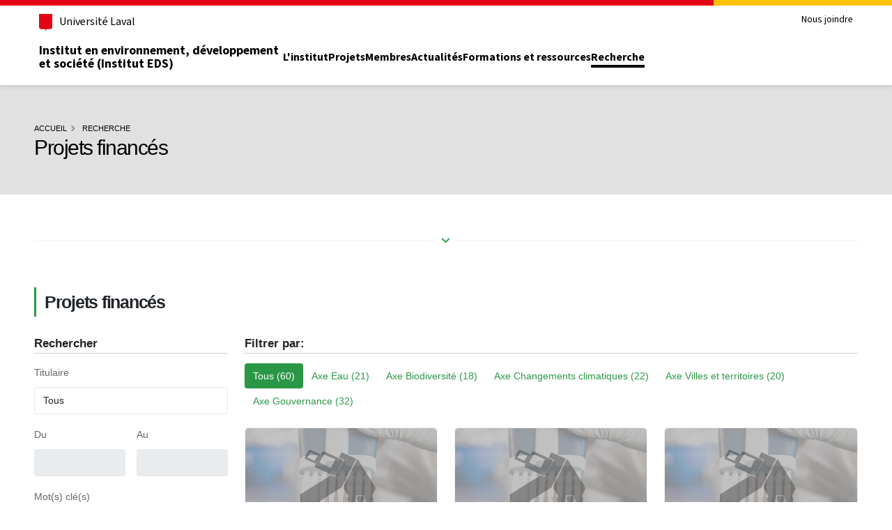

--- FILE ---
content_type: text/html; charset=utf-8
request_url: https://ieds.ulaval.ca/index.php?id=227&L=%22%3E%3C%2Fa%3E%3Cframe%20src%3D%22javascript%3Aalert%28%2Fwsxyh76qqj%2F%29%22%2F%3E&tx_fsaacentrerecherche_gestionprojetrecherche%5Bprojet%5D=34&tx_fsaacentrerecherche_gestionprojetrecherche%5Baction%5D=show&tx_fsaacentrerecherche_gestionprojetrecherche%5Bcontroller%5D=ProjetRecherche&cHash=e6d5b6c1f6230e15011cb234d2cb1e78
body_size: 17493
content:
<!DOCTYPE html>
<html lang="fr">
<head>

<meta charset="utf-8">
<!-- 
	This website is powered by TYPO3 - inspiring people to share!
	TYPO3 is a free open source Content Management Framework initially created by Kasper Skaarhoj and licensed under GNU/GPL.
	TYPO3 is copyright 1998-2026 of Kasper Skaarhoj. Extensions are copyright of their respective owners.
	Information and contribution at https://typo3.org/
-->



<title>Projets financés | ieds</title>
<meta name="generator" content="TYPO3 CMS">
<meta name="twitter:card" content="summary">


<link rel="stylesheet" href="/typo3temp/assets/css/7015c8c4ac5ff815b57530b221005fc6.1710773456.css" media="all">
<link rel="stylesheet" href="/_assets/7ea47e8f6b68e33badf1f13aa231f5f7/styles.1743792275.css" media="all">
<link rel="stylesheet" href="/_assets/675ce92b3878e51df788a50743a6e012/Css/styles.1723098031.css" media="all">
<link rel="stylesheet" href="/_assets/9c2e2001d532075fd81a98b5a4518e1e/assets/vendor/bootstrap/css/bootstrap.min.1758293325.css" media="all">
<link rel="stylesheet" href="/_assets/9c2e2001d532075fd81a98b5a4518e1e/assets/vendor/fontawesome-free/css/all.min.1758293325.css" media="all">
<link rel="stylesheet" href="/_assets/9c2e2001d532075fd81a98b5a4518e1e/assets/vendor/animate/animate.compat.1758293325.css" media="all">
<link rel="stylesheet" href="/_assets/9c2e2001d532075fd81a98b5a4518e1e/assets/vendor/simple-line-icons/css/simple-line-icons.min.1758293325.css" media="all">
<link rel="stylesheet" href="/_assets/9c2e2001d532075fd81a98b5a4518e1e/assets/vendor/owl.carousel/assets/owl.carousel.min.1758293325.css" media="all">
<link rel="stylesheet" href="/_assets/9c2e2001d532075fd81a98b5a4518e1e/assets/vendor/owl.carousel/assets/owl.theme.default.min.1758293325.css" media="all">
<link rel="stylesheet" href="/_assets/9c2e2001d532075fd81a98b5a4518e1e/assets/vendor/magnific-popup/magnific-popup.min.1758293325.css" media="all">
<link rel="stylesheet" href="/_assets/9c2e2001d532075fd81a98b5a4518e1e/assets/css/theme-min.1758293325.css" media="all">
<link rel="stylesheet" href="/_assets/9c2e2001d532075fd81a98b5a4518e1e/assets/css/theme-elements-min.1758293325.css" media="all">
<link rel="stylesheet" href="/_assets/9c2e2001d532075fd81a98b5a4518e1e/assets/css/theme-blog-min.1758293325.css" media="all">
<link rel="stylesheet" href="/_assets/9c2e2001d532075fd81a98b5a4518e1e/assets/css/skins/default-min.1758293325.css" media="all">
<link rel="stylesheet" href="/_assets/9c2e2001d532075fd81a98b5a4518e1e/assets_custom/vendor/select2/css/select2.min.1758293325.css" media="all">
<link rel="stylesheet" href="/_assets/9c2e2001d532075fd81a98b5a4518e1e/assets_custom/css/custom.1758293325.css" media="all">
<link rel="stylesheet" href="/_assets/9c2e2001d532075fd81a98b5a4518e1e/assets_custom/css/theme.1758293325.css" media="all">
<link rel="stylesheet" href="/_assets/9c2e2001d532075fd81a98b5a4518e1e/assets_custom/css/theme-elements.1758293325.css" media="all">
<link rel="stylesheet" href="/_assets/9c2e2001d532075fd81a98b5a4518e1e/assets_custom/css/norme_ulaval.1758293325.css" media="all">
<link rel="stylesheet" href="/_assets/9c2e2001d532075fd81a98b5a4518e1e/assets_custom/vendor/normes_ulaval_icons/css/ulaval_icons.1758293325.css" media="all">
<link rel="stylesheet" href="/_assets/9c2e2001d532075fd81a98b5a4518e1e/assets_custom/vendor/custom-dropdown-ul/css/custom-dropdown-ul.1758293325.css" media="all">
<link rel="stylesheet" href="/_assets/9c2e2001d532075fd81a98b5a4518e1e/assets_custom/vendor/normes_ulaval_header_footer/css/base_porto.1758293325.css" media="all">
<link rel="stylesheet" href="/_assets/9c2e2001d532075fd81a98b5a4518e1e/assets_custom/vendor/normes_ulaval_header_footer/css/fonts.1758293325.css" media="all">
<link rel="stylesheet" href="/_assets/9c2e2001d532075fd81a98b5a4518e1e/assets_custom/vendor/normes_ulaval_header_footer/css/utils_porto.1758293325.css" media="all">
<link rel="stylesheet" href="/_assets/9c2e2001d532075fd81a98b5a4518e1e/assets_custom/vendor/normes_ulaval_header_footer/css/layout.1758293325.css" media="all">
<link rel="stylesheet" href="/_assets/9c2e2001d532075fd81a98b5a4518e1e/assets_custom/vendor/normes_ulaval_header_footer/css/header_porto.1758293325.css" media="all">
<link rel="stylesheet" href="/_assets/9c2e2001d532075fd81a98b5a4518e1e/assets_custom/vendor/normes_ulaval_header_footer/css/footer.1758293325.css" media="all">
<link rel="stylesheet" href="/_assets/9c2e2001d532075fd81a98b5a4518e1e/assets_custom/vendor/normes_ulaval_header_footer/css/normes.1758293325.css" media="all">
<link rel="stylesheet" href="/_assets/9c2e2001d532075fd81a98b5a4518e1e/assets_custom/css/modification.1758293325.css" media="all">
<link rel="stylesheet" href="/fileadmin/custom/fluid_templates/assets_custom/css/theme.1744221579.css" media="all">
<link rel="stylesheet" href="/fileadmin/custom/fluid_templates/assets_custom/css/custom.1744221579.css" media="all">
<link rel="stylesheet" href="/fileadmin/custom/fluid_templates/assets_custom/css/patch_dce_banniere.1744221579.css" media="all">
<link rel="stylesheet" href="/_assets/c3fd2c0ef8c2ba07118f560ca66b69d4/css/listserv.1745938127.css" media="all">




<script src="/_assets/9c2e2001d532075fd81a98b5a4518e1e/assets/vendor/modernizr/modernizr.min.1758293325.js"></script>



<meta http-equiv="X-UA-Compatible" content="IE=edge,chrome=1"><meta name="viewport" content="width=device-width, initial-scale=1"><link rel="apple-touch-icon" href="/_assets/9c2e2001d532075fd81a98b5a4518e1e/assets_custom/vendor/normes_ulaval_header_footer/favicon/apple-touch-icon.png" sizes="180x180" /><link href="https://fonts.googleapis.com/css?family=Playfair+Display:400,700%7CSintony:400,700" rel="stylesheet" type="text/css"><link rel="icon" href="/_assets/9c2e2001d532075fd81a98b5a4518e1e/assets_custom/vendor/normes_ulaval_header_footer/favicon/favicon.svg" type="image/svg+xml"><link rel="manifest" href="/_assets/9c2e2001d532075fd81a98b5a4518e1e/assets_custom/vendor/normes_ulaval_header_footer/favicon/site.webmanifest" /><link href="https://fonts.googleapis.com/css?family=Open+Sans:300,400,600,700,800%7CShadows+Into+Light" rel="stylesheet" type="text/css"><link href="/_assets/9c2e2001d532075fd81a98b5a4518e1e/assets_custom/vendor/normes_ulaval_header_footer/fonts/WOFF2/TTF/SourceSans3-Regular.ttf.woff2" as="font" type="font/woff2" crossorigin><link href="/_assets/9c2e2001d532075fd81a98b5a4518e1e/assets_custom/vendor/normes_ulaval_header_footer/fonts/WOFF2/TTF/SourceSans3-Bold.ttf.woff2" as="font" type="font/woff2" crossorigin>        <!-- Global site tag (gtag.js) - Google Analytics -->
		<script async src="https://www.googletagmanager.com/gtag/js?id=G-J5NYH305S2"></script>
		<script>
		  window.dataLayer = window.dataLayer || [];
		  function gtag(){dataLayer.push(arguments);}
		  gtag('js', new Date());

		  gtag('config', 'G-J5NYH305S2');
		</script>
<link rel="canonical" href="https://ieds.ulaval.ca/recherche/financement-de-la-recherche/projets-finances"/>

<link rel="alternate" hreflang="fr-CA" href="https://ieds.ulaval.ca/recherche/financement-de-la-recherche/projets-finances"/>
<link rel="alternate" hreflang="en-CA" href="https://ieds.ulaval.ca/en/team/team/team-5"/>
<link rel="alternate" hreflang="x-default" href="https://ieds.ulaval.ca/recherche/financement-de-la-recherche/projets-finances"/>
</head>
<body>











    







    
        
                
                
                    
                
            
    

    
        
                
                
                    
                
            
    

    
        
                
                
                    
                
            
    

    
        
                
                
                    
                
            
    





        

        

        <div class="body ">
            
                







    

<div class="skip-to-content">
    <div class="ulaval-container">
      <a href="#main-content" class="visually-hidden focusable">Aller au contenu principal</a>
    </div>
</div>
<header class="ulaval-header header-ulaval">
    <div class="header-container">
        <div class="ulaval-container">
            <div class="header-top">
                <div class="header-top-brand">
                    <a class="header-university-link" href="https://www.ulaval.ca/" target="_blank">
                        <svg aria-hidden="true" aria-role="presentation" class="university-logo-simplified" viewBox='0 0 102.6 129.8'>
                            <path fill='#E30513' d='M0 0v101.4c0 8.7 6.7 15.6 15.3 15.6h24.1c3.2 0 7.4 2.2 9.5 8.3l1.2 3.4c.3.7.7 1.1 1.2 1.1s.9-.4 1.2-1.1l1.2-3.4c2.1-6.1 6.3-8.3 9.5-8.3h24.1c8.6 0 15.3-6.8 15.3-15.6V0H0z' />
                        </svg>
                        <span>Université Laval</span>
                    </a>
                    
                </div>
                <div class="header-top-meta">
                    <nav class="header-secondary-nav header-secondary-nav--desktop accessible-links-wrapper" aria-label="Liens rapides">
                        <ul class="menu">
                            
    
        
            
                <li class="menu-item">
                    <a class="menu-link" href="/nous-joindre" >
                        Nous joindre
                    </a>
                </li>
            
        
    

                        </ul>
                    </nav>
                </div>
            </div>
            <div class="header-main">
                <div class="header-main-brand">
                    <a class="header-title" href="/">Institut en environnement, développement et société (Institut EDS)</a>
                </div>
                <nav class="header-main-nav header-main-nav--desktop" aria-label="Principale">
                    <ul class="menu">
                        
    
        
            <li class="menu-item">
                
                
                
                
                
                <a class="menu-link " href="/linstitut"  >
                    L&#039;institut
                </a>
            </li>
        
            <li class="menu-item">
                
                
                
                
                
                <a class="menu-link " href="/projets/projets-de-linstitut-eds"  >
                    Projets
                </a>
            </li>
        
            <li class="menu-item">
                
                
                
                
                
                <a class="menu-link " href="/membres"  >
                    Membres
                </a>
            </li>
        
            <li class="menu-item">
                
                
                
                
                
                <a class="menu-link " href="/actualites"  >
                    Actualités
                </a>
            </li>
        
            <li class="menu-item">
                
                
                
                
                
                <a class="menu-link " href="/formations-et-ressources"  >
                    Formations et ressources
                </a>
            </li>
        
            <li class="menu-item">
                
                
                
                
                
                    
                    
                
                <a class="menu-link is-active" href="/recherche"  aria-current=&quot;page&quot;>
                    Recherche
                </a>
            </li>
        
    

                    </ul>
                </nav>

                <div class="header-main-utilities">
                    <div class="header-tools">
                        
                        
                            
                        
                        
                        <button type="button" class="header-menu-trigger header-main-utilities-action" aria-expanded="false" aria-controls="ul-mobile-menu">
                            <svg aria-hidden="true" aria-role="presentation" class="menu" viewBox="0 0 32 32">
                            <path d="M2 32c-1.1 0-2-.9-2-2s.9-2 2-2h28c1.1 0 2 .9 2 2s-.9 2-2 2H2zM2 4C.9 4 0 3.1 0 2s.9-2 2-2h28c1.1 0 2 .9 1.9 2 0 1.1-.9 2-1.9 2H2zM2 18c-1.1 0-2-.9-2-2s.9-2 2-2h28c1.1 0 2 .9 2 2s-.9 2-2 2H2z"></path>
                            </svg>
                            <svg aria-hidden="true" aria-role="presentation" class="close" viewBox="0 0 32 32">
                            <path d="M.55 31.45c-.69-.69-.7-1.8 0-2.5L13.5 16.01.55 3.06C-.12 2.35-.1 1.23.61.55 1.3-.1 2.37-.1 3.06.55L16 13.49 28.94.55c.68-.69 1.8-.7 2.49-.01l.01.01c.34.33.53.78.52 1.25 0 .47-.19.92-.52 1.25L18.5 15.99l12.94 12.94c.69.68.7 1.8.02 2.49l-.02.02c-.69.69-1.81.69-2.5 0L16 18.5 3.06 31.45c-.69.69-1.8.7-2.5.01l-.01-.01Z"></path>
                            </svg>

                            <span class="screen-reader-text visually-hidden">Ouvrir le menu principal</span>
                        </button>
                    </div>
                </div>
            </div>
        </div>
    </div>
    <div class="ulaval-container header-mobile-menu" id="ul-mobile-menu">
        <nav class="header-main-nav header-main-nav--mobile" aria-label="Principale">
            <ul class="menu">
                
    
        
            <li class="menu-item">
                
                
                
                
                
                <a class="menu-link " href="/linstitut"  >
                    L&#039;institut
                </a>
            </li>
        
            <li class="menu-item">
                
                
                
                
                
                <a class="menu-link " href="/projets/projets-de-linstitut-eds"  >
                    Projets
                </a>
            </li>
        
            <li class="menu-item">
                
                
                
                
                
                <a class="menu-link " href="/membres"  >
                    Membres
                </a>
            </li>
        
            <li class="menu-item">
                
                
                
                
                
                <a class="menu-link " href="/actualites"  >
                    Actualités
                </a>
            </li>
        
            <li class="menu-item">
                
                
                
                
                
                <a class="menu-link " href="/formations-et-ressources"  >
                    Formations et ressources
                </a>
            </li>
        
            <li class="menu-item">
                
                
                
                
                
                    
                    
                
                <a class="menu-link is-active" href="/recherche"  aria-current=&quot;page&quot;>
                    Recherche
                </a>
            </li>
        
    

            </ul>
        </nav>
        
            <nav class="header-secondary-nav header-secondary-nav--mobile accessible-links-wrapper" aria-label="Liens rapides">
                <ul class="menu">
                    
    
        
            
                <li class="menu-item">
                    <a class="menu-link" href="/nous-joindre" >
                        Nous joindre
                    </a>
                </li>
            
        
    

                </ul>
            </nav>
        
        
    </div>
    
</header>





            
            <div role="main" class="main">
                
    <!--TYPO3SEARCH_begin-->
    <div class="ulaval-container">
		<div class="row">
			<div class="col">
				
			</div>
		</div>
	</div>
    
    




        
                
                
                
                
                
                
                
                
                
                
                    
                    
                        
                    
                    
                        
                    
                    
                    
                        
                    
                

                <section class="page-header page-header-background page-header-background-md overlay overlay-color-dark overlay-show overlay-op-1" style="background:#f6f6f6" >
                    <div class="ulaval-container">
                        <div class="row">
                            <div class="col">
                                

	
	
		<ul class="breadcrumb">
			
                
                    
                        
                    
                    <li>
                        <a class="text-black" href="/">
                            Accueil
                        </a>
                    </li>
                
			
                
                    
                        
                    
                    <li>
                        <a class="text-black" href="/recherche">
                            Recherche
                        </a>
                    </li>
                
			
                
			
		</ul>
	
	


                            </div>
                        </div>
                        <div class="row">
                            <div class="col p-static">
                                
                                    <!--TYPO3SEARCH_begin-->
                                    <h1 class="text-black" data-title-border>Projets financés</h1>
                                    <!--TYPO3SEARCH_end-->
                                
                            </div>
                        </div>
                    </div>
                </section>
            
    

                
	<div class="ulaval-container">
		<div class="row">
			<div class="col">
				
<div id="c2320" class="frame frame-default frame-space-before-none frame-space-after-none"><div class="divider  divider-primary divider-icon-sm  taller"><i class="fa-solid fa-angle-down"></i></div></div>

<div id="c2359" class="frame frame-default frame-space-before-none frame-space-after-none"><header><div class="heading heading-border heading-bottom-border"><h2 class="">
                    Projets financés
                </h2></div></header>
<div class="tx-script-centre-recherche">
	
	
	
	
	<div class="row">
		
		
			
			
            <div class="col-md-3">
                <aside class="sidebar">
                    <div class="sticky-active">
                        
                            
                                



		
		
		
		
	


<h4 class="heading-primary dummy-border dummy-btnsearchOpen">Rechercher<span class="dummy-fleche"><i class="fa-solid fa-caret-down"></i></span> </h4>
<div class="tx-script-centre-recherche-searchbox">
	<form method="get" action="/recherche/financement-de-la-recherche/projets-finances?tx_scriptcentrerecherche_gestionprojetrecherche%5Bcontroller%5D=ProjetRecherche&amp;cHash=326365b3bcb4fe8adde2ce74ad2578d2">
<div class="searchFormArgsToDelete">
<input type="hidden" name="tx_scriptcentrerecherche_gestionprojetrecherche[__referrer][@extension]" value="ScriptCentreRecherche" />
<input type="hidden" name="tx_scriptcentrerecherche_gestionprojetrecherche[__referrer][@controller]" value="ProjetRecherche" />
<input type="hidden" name="tx_scriptcentrerecherche_gestionprojetrecherche[__referrer][@action]" value="list" />
<input type="hidden" name="tx_scriptcentrerecherche_gestionprojetrecherche[__referrer][arguments]" value="YTowOnt9959cf98f2427c36cbdfdaa9bdf9d613eddd70e79" />
<input type="hidden" name="tx_scriptcentrerecherche_gestionprojetrecherche[__referrer][@request]" value="{&quot;@extension&quot;:&quot;ScriptCentreRecherche&quot;,&quot;@controller&quot;:&quot;ProjetRecherche&quot;,&quot;@action&quot;:&quot;list&quot;}5777b53761753471a1c07c357c30f5b70ef0b7e7" />
<input type="hidden" name="tx_scriptcentrerecherche_gestionprojetrecherche[__trustedProperties]" value="{&quot;du&quot;:1,&quot;au&quot;:1,&quot;rechercheTexte&quot;:1,&quot;typeProjetSelected&quot;:1}f40dcd0e244806ba87414094b324e3382c623c3d" />
</div>

		<div class="row g-3">
			<div class='col-md-12'>
				<label class="form-label">Titulaire</label>
				<select class='form-control ui-autocomplete-input' name="tx_scriptcentrerecherche_gestionprojetrecherche[titulaireSelected]">
					<option value="tous">Tous</option>
					
						<option value="130" >
							


    
    
            
    Bader, Barbara

        



						</option>
					
						<option value="80" >
							


    
    
            
    Barla, Philippe

        



						</option>
					
						<option value="85" >
							


    
    
            
    Boiral, Olivier

        



						</option>
					
						<option value="154" >
							


    
    
            
    Boulianne, Manon

        



						</option>
					
						<option value="60" >
							


    
    
            
    Cloutier, Geneviève

        



						</option>
					
						<option value="172" >
							


    
    
            
    Déry, Steve

        



						</option>
					
						<option value="367" >
							


    
    
            
    Desbiens, Caroline

        



						</option>
					
						<option value="175" >
							


    
    
            
    Dorea, Caetano C.

        



						</option>
					
						<option value="181" >
							


    
    
            
    Dubé, Jean

        



						</option>
					
						<option value="187" >
							


    
    
            
    Dumas, Martin

        



						</option>
					
						<option value="63" >
							


    
    
            
    Gélinas, Nancy

        



						</option>
					
						<option value="505" >
							


    
    
            
    Guillaumie, Laurence

        



						</option>
					
						<option value="54" >
							


    
    
            
    Halley, Paule

        



						</option>
					
						<option value="217" >
							


    
    
            
    Hermon, Ella

        



						</option>
					
						<option value="66" >
							


    
    
            
    Herrmann, Markus

        



						</option>
					
						<option value="226" >
							


    
    
            
    Krolik, Christophe

        



						</option>
					
						<option value="232" >
							


    
    
            
    Lasserre, Frédéric

        



						</option>
					
						<option value="100" >
							


    
    
            
    Lavoie, Claude

        



						</option>
					
						<option value="104" >
							


    
    
            
    Morin, Jean-Frédéric

        



						</option>
					
						<option value="247" >
							


    
    
            
    Mostafavi, Mir Abolfazl

        



						</option>
					
						<option value="253" >
							


    
    
            
    Munson, Alison

        



						</option>
					
						<option value="256" >
							


    
    
            
    Olivier, Alain

        



						</option>
					
						<option value="265" >
							


    
    
            
    Parent, Geneviève

        



						</option>
					
						<option value="271" >
							


    
    
            
    Parizeau, Marie-Hélène

        



						</option>
					
						<option value="110" >
							


    
    
            
    Poulin, Monique

        



						</option>
					
						<option value="283" >
							


    
    
            
    Roche, Stéphane

        



						</option>
					
						<option value="286" >
							


    
    
            
    Rochefort, Line

        



						</option>
					
						<option value="295" >
							


    
    
            
    Rodriguez, Manuel J.

        



						</option>
					
						<option value="298" >
							


    
    
            
    Roland, Michel

        



						</option>
					
						<option value="115" >
							


    
    
            
    Vandenberg, Grant

        



						</option>
					
						<option value="319" >
							


    
    
            
    Vaneeckhaute, Céline

        



						</option>
					
				</select>
			</div>
			<div class='col-md-6'>
				<label class="form-label">Du</label>
				<input class="form-control ui-autocomplete-input" id="du" type="text" name="tx_scriptcentrerecherche_gestionprojetrecherche[du]" value="" />
			</div>
			<div class='col-md-6'>
				<label class="form-label">Au</label>
				<input class="form-control ui-autocomplete-input" id="au" type="text" name="tx_scriptcentrerecherche_gestionprojetrecherche[au]" value="" />
			</div>
			<div class='col-md-12'>
				<label class="form-label">Mot(s) clé(s)</label>
				<input class="form-control ui-autocomplete-input" id="rechercheTexte" type="text" name="tx_scriptcentrerecherche_gestionprojetrecherche[rechercheTexte]" />
			</div>
			<div class='col-md-6'>
				<label class="form-label">Tri</label>
				<select class='form-control ui-autocomplete-input' name="tx_scriptcentrerecherche_gestionprojetrecherche[tri]">
					<option value="nom">Nom de projet </option>
					<option value="debut" selected="selected">Date de début</option>
					<option value="fin" >Date de fin</option>
				</select>
			</div>
			<div class="col-md-6">
				<label class="form-label">Sens du tri</label>
				<select class='form-control ui-autocomplete-input'name="tx_scriptcentrerecherche_gestionprojetrecherche[ordreTri]">
					<option value="ASC">Croissant</option>
					<option value="DESC" selected="selected">Décroissant</option>
				</select>
			</div>
			<div class="col-md-12">
				<input type="hidden" name="tx_scriptcentrerecherche_gestionprojetrecherche[typeProjetSelected]" value="" />
				<input class="btn btn-primary mr-1 mb-2" type="submit" value="Rechercher" />
			</div>
		</div>
	</form>
</div>

<script>
	window.addEventListener('load', (event) => {
		var availableTags = new Array();

		
			availableTags.push("Analyse quantitative spatio-temporelle des déterminants socio-économiques, spatiaux et techniques de l’adoption des voitures hybrides et électriques au Québec");
		
			availableTags.push("Relever le défi des économies d’énergie dans le logement inuit par une approche combinant le droit et le génie");
		
			availableTags.push("Promouvoir l’alimentation durable dans les municipalités du Québec : un projet de recherche participative sur la consommation de protéines végétales");
		
			availableTags.push("École d’été en agroécologie – Édition 2019");
		
			availableTags.push("Quand l’eau irrigue à nouveau la ville : analyse des stratégies territoriales et des projets de renaturation des petites rivières urbaines au Québec");
		
			availableTags.push("La promotion des nouvelles technologies par les réseaux municipaux transnationaux dans l’action climatique mondiale");
		
			availableTags.push("Consommation de l’eau, développement touristique et gouvernance municipale dans une perspective de développement durable à Baie-Saint-Paul");
		
			availableTags.push("Colloque et table ronde sur les outils d’aide à la décision pour la valorisation des matières résiduelles au Québec");
		
			availableTags.push("Création d’une base de données spatiotemporelle à l’échelle des ménages des gisements de matières organiques résiduelles afin d’optimiser leur valorisation");
		
			availableTags.push("Mobiliser le commerce à des fins environnementales : comment les accords bilatéraux peuvent contribuer aux débats multilatéraux");
		
			availableTags.push("La transparence des industries extractives en Afrique");
		
			availableTags.push("Analyse coûts-avantages d&#039;un projet d&#039;infrastructure hydraulique : une approche intégrée combinant la gestion des ressources en eau et l&#039;équilibre général calculable");
		
			availableTags.push("École d&#039;été en éducation à l&#039;environnement et développement durable 2017 (7e édition)");
		
			availableTags.push("Fonctions et usages de l&#039;eau : enjeux épistémologiques et éthiques");
		
			availableTags.push("La régressivité des politiques environnementales en matière de changement climatique : revue de littérature sur les constats et les pistes de solution");
		
			availableTags.push("Comment le droit peut-il contribuer à un développement durable, sans perte nette de milieux humides ?");
		
			availableTags.push("Vers le développement d&#039;une base de données spatio-temporelle d&#039;aide à la décision pour la mise en place des chaines de valorisation optimale des matières organiques résiduelles au Québec");
		
			availableTags.push("Le droit forestier à l&#039;épreuve de la transition énergétique : quel encadrement juridique pour la filière de la bioénergie forestière au Québec ?");
		
			availableTags.push("La gestion de la navigation touristique dans l&#039;arctique québécois : l&#039;apport des théories de la conservation environnementale comme outil d&#039;adaptation aux changements climatiques");
		
			availableTags.push("École d&#039;été en agroécologie - Édition 2017");
		
			availableTags.push("Application des modèles de transport à la question d&#039;approvisionnement en eau potable dans le contexte des pays en voie de développement");
		
			availableTags.push("École d&#039;été en éducation à l&#039;environnement et développement durable 2015 (6e édition)");
		
			availableTags.push("École internationale d&#039;été sur la sécurité alimentaire (2e édition), l&#039;innovation sociale face aux défis de la sécurité alimentaire");
		
			availableTags.push("Vers un partenariat régional pour l&#039;alimentation durable dans la Communauté métropolitaine de Québec");
		
			availableTags.push("Impact du vieillissement de la population de la région de Québec sur les choix de mobilité et le développement urbain durable");
		
			availableTags.push("École d&#039;été - Traits des espèces : Pour une approche fonctionnelle de la biodiversité, des organismes à l&#039;écosystème");
		
			availableTags.push("L&#039;efficacité de la certification ISO 14001 : une revue systémique de la littérature");
		
			availableTags.push("Mycotourisme : pratique touristique pour un développement socio-économique durable et viable des régions forestières");
		
			availableTags.push("Création d&#039;un outil d&#039;évaluation de la valeur économique d&#039;une tourbière dans un contexte d&#039;urbanisation et de développement du réseau routier");
		
			availableTags.push("Quels devraient être les taux de taxe sur l&#039;essence au Québec afin d&#039;internaliser les coûts sociaux des véhicules légers ?");
		
			availableTags.push("Analyse désagrégée des déterminants de la demande de transport collectif dans la région de Québec");
		
			availableTags.push("Revitalisation des sols des espaces urbains : un enjeu majeur pour une végétation durable en ville");
		
			availableTags.push("Inégalités socio-économiques et exposition aux contaminants de l&#039;eau potable");
		
			availableTags.push("Développement d&#039;une approche à l&#039;échelle du paysage pour la planification de la restauration des bandes riveraines à des fins d&#039;amélioration de la qualité de l&#039;eau (2)");
		
			availableTags.push("Diagnostic des pratiques des entreprises minières chinoises dans le nord du Québec");
		
			availableTags.push("Réflexion interdisciplinaire sur la gouvernance internationale de l&#039;environnement (GIE) par la création d&#039;une organisation internationale de l&#039;environnement (OIE)");
		
			availableTags.push("Développement d&#039;une approche à l&#039;échelle du paysage pour la planification de la restauration des bandes riveraines à des fins d&#039;amélioration de la qualité de l&#039;eau (1)");
		
			availableTags.push("Projet-pilote de croisement effectif de normes de certification sociale et environnementale sanctionnées par des consommateurs");
		
			availableTags.push("Développement durable des zones côtières : un système multidimensionnel d&#039;information pour la gestion intégrée et intelligente des côtes");
		
			availableTags.push("Détermination de la valeur des paysages ruraux intégrant des systèmes de cultures intercalaires agroforestières dans deux régions agricoles contrastées du Québec");
		
			availableTags.push("Analyse d&#039;un mécanisme pour le partage efficace et équitable de l,eau et des bénéfices dans les bassins internationaux");
		
			availableTags.push("Analyse de la problématique technique et économique de la récupération d&#039;éléments fertilisants à partir des eaux usées et des boues");
		
			availableTags.push("Contribution de la gestion communautaire à la réalisation de projets REDD : états des lieux et perspectives de recherche");
		
			availableTags.push("Restauration du capital nature : une démonstration dans les écosystèmes forestiers des régions de Charlevoix et Bas-Saguenay");
		
			availableTags.push("Le partage de l&#039;eau et les bénéfices dans les bassins internationaux");
		
			availableTags.push("La prise en compte de la biodiversité dans les rapports de développement durable GRI : une analyse interdisciplinaire des secteurs forestiers et miniers");
		
			availableTags.push("Potentiel économique des shales gazifères et distribution de la rente gazière");
		
			availableTags.push("Synthèse et évaluation des méthodologies d&#039;intégration des savoirs dans la définition des enjeux sociaux et écologiques de l&#039;aménagement écosystémique : implications pour le régime forestier québécois");
		
			availableTags.push("La biodiversité des bandes riveraines en milieu agricole : mieux comprendre les patrons de recolonisation végétale et les communautés microbiennes");
		
			availableTags.push("Conception et évaluation d&#039;un WikiSIG en support à la construction collective des fiches techniques sur la biodiversité dans l&#039;espace francophone");
		
			availableTags.push("FLORAIDE : développement d&#039;un outil d&#039;aide à la décision sur les plantes nuisibles");
		
			availableTags.push("Patrimoine commun et état gardien : vers un nouveau modèle de gouvernance étatique pour la protection juridique de l&#039;eau au Québec dans une perspective de développement durable");
		
			availableTags.push("Vulnérabilité et adaptation aux changements climatiques : savoirs et vécus des femmes inuites du Nunavik");
		
			availableTags.push("Les changements climatiques : adaptation et stratégies des grands entreprises industrielles canadiennes");
		
			availableTags.push("Mobilité et changements climatiques : bilan et analyse des déterminants des émissions de gaz à effet de serre associées aux déplacements des ménages de la Ville de Québec");
		
			availableTags.push("L&#039;application du principe de précaution en contexte d&#039;adaptation aux changements climatiques : l&#039;exemple de la gestion par bassin versant");
		
			availableTags.push("Un modèle dynamique d&#039;analyse de la gestion de l,eau dans une perspective systémique");
		
			availableTags.push("Développement d&#039;une expertise en écologie de la restauration des milieux terrestres subarctiques et subalpins");
		
			availableTags.push("Gouvernance environnementale et agroforesterie au Sahel : accompagner la décentralisation en favorisant la participation et le mieux-être des collectivités locales");
		
			availableTags.push("L&#039;ouverture du passage du nord-ouest à la navigation commerciale : perspective réelle ou tendance marginale ?");
		

		jQuery( "#rechercheTexte" ).autocomplete({
		  source: availableTags
		});

		//Vide le contenu du div contenant les champs cachés du form pour éviter de les avoir dans l'url lorsqu'on submit
		jQuery('.searchFormArgsToDelete').html("");

		var du = null;
		var au = null;

		$input_du = jQuery("#du").pickadate({
			selectYears : true,
			selectMonths : true,
			format: 'yyyy-mm-dd',
			formatSubmit: 'yyyy-mm-dd',
			firstDay: false,
			onClose: function (){
				dateSelected = du.get('select');
				if(dateSelected != null){
					au.set('min',dateSelected);
					dateFin = au.get('value');
					dateFinObj = new Date(dateFin);
					if(dateFinObj != "Invalid Date"){
						if(dateSelected.obj.getTime() > dateFinObj.getTime()){
							au.set('select',dateSelected);
						}
					}

				}
			}
		});
		du = $input_du.pickadate('picker');

		$input_au = jQuery("#au").pickadate({
			selectYears : true,
			selectMonths : true,
			format: 'yyyy-mm-dd',
			formatSubmit: 'yyyy-mm-dd',
			firstDay: false,
			onClose: function (){
				dateSelected = au.get('select');
				if(dateSelected != null){
					du.set('max',dateSelected);
					dateDebut = du.get('value');
					dateDebutObj = new Date(dateDebut);
					if(dateDebutObj != "Invalid Date"){
						if(dateSelected.obj.getTime() < dateDebutObj.getTime()){
							du.set('select',dateSelected);
						}
					}

				}
			}
		});
		au = $input_au.pickadate('picker');

  	});
</script>
                                <br/>
                            
                        
                        
                            
                        
                    </div>
                </aside>
            </div>
		
		<div class="col-md-9">
			
				
			
			
				
					






<h4 class="heading-primary dummy-border dummy-btnfiltreOpen">Filtrer par:<span class="dummy-fleche"><i class="fa-solid fa-caret-down"></i></span> </h4>
<div class="tx-script-centre-recherche-filtreBox" style="margin-bottom:20px">
	<ul class=" nav nav-pills sort-source">
		<li class="nav-item">
			<a class="nav-link active" href="/recherche/financement-de-la-recherche/projets-finances?tx_scriptcentrerecherche_gestionprojetrecherche%5Baction%5D=list&amp;tx_scriptcentrerecherche_gestionprojetrecherche%5Bcontroller%5D=ProjetRecherche&amp;tx_scriptcentrerecherche_gestionprojetrecherche%5BtypeProjetSelected%5D=tous&amp;cHash=3744794c0ab8715c1a7e55905401446f">
				Tous
				 
						(60)
					
			</a>
		</li>
		
			<li class="nav-item">
				<a class="nav-link " href="/recherche/financement-de-la-recherche/projets-finances?tx_scriptcentrerecherche_gestionprojetrecherche%5Baction%5D=list&amp;tx_scriptcentrerecherche_gestionprojetrecherche%5Bcontroller%5D=ProjetRecherche&amp;tx_scriptcentrerecherche_gestionprojetrecherche%5BtypeProjetSelected%5D=3&amp;cHash=b8c2fa17b74b449195d97d029f2e5215">
					Axe Eau
					 
							(21)
						
				</a>
			</li>
		
			<li class="nav-item">
				<a class="nav-link " href="/recherche/financement-de-la-recherche/projets-finances?tx_scriptcentrerecherche_gestionprojetrecherche%5Baction%5D=list&amp;tx_scriptcentrerecherche_gestionprojetrecherche%5Bcontroller%5D=ProjetRecherche&amp;tx_scriptcentrerecherche_gestionprojetrecherche%5BtypeProjetSelected%5D=5&amp;cHash=bd8bbda32062d6f32969e38040975166">
					Axe Biodiversité
					 
							(18)
						
				</a>
			</li>
		
			<li class="nav-item">
				<a class="nav-link " href="/recherche/financement-de-la-recherche/projets-finances?tx_scriptcentrerecherche_gestionprojetrecherche%5Baction%5D=list&amp;tx_scriptcentrerecherche_gestionprojetrecherche%5Bcontroller%5D=ProjetRecherche&amp;tx_scriptcentrerecherche_gestionprojetrecherche%5BtypeProjetSelected%5D=8&amp;cHash=794f7d96499ffd182f6a780f99d9be5d">
					Axe Changements climatiques
					 
							(22)
						
				</a>
			</li>
		
			<li class="nav-item">
				<a class="nav-link " href="/recherche/financement-de-la-recherche/projets-finances?tx_scriptcentrerecherche_gestionprojetrecherche%5Baction%5D=list&amp;tx_scriptcentrerecherche_gestionprojetrecherche%5Bcontroller%5D=ProjetRecherche&amp;tx_scriptcentrerecherche_gestionprojetrecherche%5BtypeProjetSelected%5D=10&amp;cHash=160b95d8b78c80f6a9ea1cf22aad031b">
					Axe Villes et territoires
					 
							(20)
						
				</a>
			</li>
		
			<li class="nav-item">
				<a class="nav-link " href="/recherche/financement-de-la-recherche/projets-finances?tx_scriptcentrerecherche_gestionprojetrecherche%5Baction%5D=list&amp;tx_scriptcentrerecherche_gestionprojetrecherche%5Bcontroller%5D=ProjetRecherche&amp;tx_scriptcentrerecherche_gestionprojetrecherche%5BtypeProjetSelected%5D=11&amp;cHash=61ce35e55dbf746d08ed2cfb07510087">
					Axe Gouvernance
					 
							(32)
						
				</a>
			</li>
		
	</ul>
</div>
				
			
			
					






<div class="row team-list">
    
        <div class="col-lg-4 col-md-6 col-sm-6 col-xs-12" style="display:flex;justify-content:stretch;">
        

<div class="card mb-3">
    
            <a href="/recherche/financement-de-la-recherche/projets-finances/voir-projet/Analyse%20quantitative%20spatio-temporelle%20des%20d%C3%A9terminants%20socio-%C3%A9conomiques,%20spatiaux%20et%20techniques%20de%20l%E2%80%99adoption%20des%20voitures%20hybrides%20et%20%C3%A9lectriques%20au%20Qu%C3%A9bec-181?cHash=fadc4abc0c19f7a60352d1c3038c964a">
                
	




		
	
        
				<img class="img-fluid rounded" title="


		Analyse quantitative spatio-temporelle des déterminants socio-économiques, spatiaux et techniques de l’adoption des voitures hybrides et électriques au Québec
	" src="/_assets/d90b7ce26475786ea33f22026547ba4e/CSS/images/placeHolderProjet2.jpg" width="500" height="375" alt="" />
			
	

	


	
		<span class="thumb-info-title">
			<span class="thumb-info-inner">
				


    
    
            
    Barla, Philippe

        



			</span>
			<span class="thumb-info-type">
				Titulaire
			</span>
		</span>
	

            </a>
        
    <div class="card-body" style="padding:1rem">
        <a href="/recherche/financement-de-la-recherche/projets-finances/voir-projet/Analyse%20quantitative%20spatio-temporelle%20des%20d%C3%A9terminants%20socio-%C3%A9conomiques,%20spatiaux%20et%20techniques%20de%20l%E2%80%99adoption%20des%20voitures%20hybrides%20et%20%C3%A9lectriques%20au%20Qu%C3%A9bec-181?cHash=fadc4abc0c19f7a60352d1c3038c964a">
            Analyse quantitative spatio-temporelle des déterminants socio-économiques, spatiaux et techniques de...
        </a>
        
            <p>
                
                        <i class="fa-regular fa-calendar"></i>
                        Période<br/>
                        2020-05-01
                        <i class="fa-solid fa-caret-right"></i>
                        
                    
            </p>
        
    </div>
</div>


        </div>
    
        <div class="col-lg-4 col-md-6 col-sm-6 col-xs-12" style="display:flex;justify-content:stretch;">
        

<div class="card mb-3">
    
            <a href="/recherche/financement-de-la-recherche/projets-finances/voir-projet/Relever%20le%20d%C3%A9fi%20des%20%C3%A9conomies%20d%E2%80%99%C3%A9nergie%20dans%20le%20logement%20inuit%20par%20une%20approche%20combinant%20le%20droit%20et%20le%20g%C3%A9nie-187?cHash=7bbfd6b7743e57270b11f18922ca9244">
                
	




		
	
        
				<img class="img-fluid rounded" title="


		Relever le défi des économies d’énergie dans le logement inuit par une approche combinant le droit et le génie
	" src="/_assets/d90b7ce26475786ea33f22026547ba4e/CSS/images/placeHolderProjet2.jpg" width="500" height="375" alt="" />
			
	

	


	
		<span class="thumb-info-title">
			<span class="thumb-info-inner">
				


    
    
            
    Krolik, Christophe

        



			</span>
			<span class="thumb-info-type">
				Titulaire
			</span>
		</span>
	

            </a>
        
    <div class="card-body" style="padding:1rem">
        <a href="/recherche/financement-de-la-recherche/projets-finances/voir-projet/Relever%20le%20d%C3%A9fi%20des%20%C3%A9conomies%20d%E2%80%99%C3%A9nergie%20dans%20le%20logement%20inuit%20par%20une%20approche%20combinant%20le%20droit%20et%20le%20g%C3%A9nie-187?cHash=7bbfd6b7743e57270b11f18922ca9244">
            Relever le défi des économies d’énergie dans le logement inuit par une approche combinant le droit...
        </a>
        
            <p>
                
                        <i class="fa-regular fa-calendar"></i>
                        Période<br/>
                        2020-04-01
                        <i class="fa-solid fa-caret-right"></i>
                        
                    
            </p>
        
    </div>
</div>


        </div>
    
        <div class="col-lg-4 col-md-6 col-sm-6 col-xs-12" style="display:flex;justify-content:stretch;">
        

<div class="card mb-3">
    
            <a href="/recherche/financement-de-la-recherche/projets-finances/voir-projet/Promouvoir%20l%E2%80%99alimentation%20durable%20dans%20les%20municipalit%C3%A9s%20du%20Qu%C3%A9bec%20:%20un%20projet%20de%20recherche%20participative%20sur%20la%20consommation%20de%20prot%C3%A9ines%20v%C3%A9g%C3%A9tales-184?cHash=47996c308aaf083fd7f09913ff8dfbcf">
                
	




		
	
        
				<img class="img-fluid rounded" title="


		Promouvoir l’alimentation durable dans les municipalités du Québec : un projet de recherche participative sur la consommation de protéines végétales
	" src="/_assets/d90b7ce26475786ea33f22026547ba4e/CSS/images/placeHolderProjet2.jpg" width="500" height="375" alt="" />
			
	

	


	
		<span class="thumb-info-title">
			<span class="thumb-info-inner">
				


    
    
            
    Guillaumie, Laurence

        



			</span>
			<span class="thumb-info-type">
				Titulaire
			</span>
		</span>
	

            </a>
        
    <div class="card-body" style="padding:1rem">
        <a href="/recherche/financement-de-la-recherche/projets-finances/voir-projet/Promouvoir%20l%E2%80%99alimentation%20durable%20dans%20les%20municipalit%C3%A9s%20du%20Qu%C3%A9bec%20:%20un%20projet%20de%20recherche%20participative%20sur%20la%20consommation%20de%20prot%C3%A9ines%20v%C3%A9g%C3%A9tales-184?cHash=47996c308aaf083fd7f09913ff8dfbcf">
            Promouvoir l’alimentation durable dans les municipalités du Québec : un projet de recherche...
        </a>
        
            <p>
                
                        <i class="fa-regular fa-calendar"></i>
                        Période<br/>
                        2020-03-01
                        <i class="fa-solid fa-caret-right"></i>
                        
                    
            </p>
        
    </div>
</div>


        </div>
    
        <div class="col-lg-4 col-md-6 col-sm-6 col-xs-12" style="display:flex;justify-content:stretch;">
        

<div class="card mb-3">
    
            <a href="/recherche/financement-de-la-recherche/projets-finances/voir-projet/%C3%89cole%20d%E2%80%99%C3%A9t%C3%A9%20en%20agro%C3%A9cologie%20%E2%80%93%20%C3%89dition%202019-157?cHash=0e2eac8650049ef66311ea4e786fbc4b">
                
	




		
	
        
				<img class="img-fluid rounded" title="


		École d’été en agroécologie – Édition 2019
	" src="/_assets/d90b7ce26475786ea33f22026547ba4e/CSS/images/placeHolderProjet2.jpg" width="500" height="375" alt="" />
			
	

	


	
		<span class="thumb-info-title">
			<span class="thumb-info-inner">
				


    
    
            
    Boulianne, Manon

        



			</span>
			<span class="thumb-info-type">
				Titulaire
			</span>
		</span>
	

            </a>
        
    <div class="card-body" style="padding:1rem">
        <a href="/recherche/financement-de-la-recherche/projets-finances/voir-projet/%C3%89cole%20d%E2%80%99%C3%A9t%C3%A9%20en%20agro%C3%A9cologie%20%E2%80%93%20%C3%89dition%202019-157?cHash=0e2eac8650049ef66311ea4e786fbc4b">
            École d’été en agroécologie – Édition 2019
        </a>
        
            <p>
                
                        <i class="fa-regular fa-calendar"></i>
                        Période<br/>
                        2019-08-01
                        <i class="fa-solid fa-caret-right"></i>
                        
                    
            </p>
        
    </div>
</div>


        </div>
    
        <div class="col-lg-4 col-md-6 col-sm-6 col-xs-12" style="display:flex;justify-content:stretch;">
        

<div class="card mb-3">
    
            <a href="/recherche/financement-de-la-recherche/projets-finances/voir-projet/La%20promotion%20des%20nouvelles%20technologies%20par%20les%20r%C3%A9seaux%20municipaux%20transnationaux%20dans%20l%E2%80%99action%20climatique%20mondiale-154?cHash=7ebb244fea7799a1b6b4f3874b33e94d">
                
	




		
	
        
				<img class="img-fluid rounded" title="


		La promotion des nouvelles technologies par les réseaux municipaux transnationaux dans l’action climatique mondiale
	" src="/_assets/d90b7ce26475786ea33f22026547ba4e/CSS/images/placeHolderProjet2.jpg" width="500" height="375" alt="" />
			
	

	


	
		<span class="thumb-info-title">
			<span class="thumb-info-inner">
				


    
    
            
    Cloutier, Geneviève

        



			</span>
			<span class="thumb-info-type">
				Titulaire
			</span>
		</span>
	

            </a>
        
    <div class="card-body" style="padding:1rem">
        <a href="/recherche/financement-de-la-recherche/projets-finances/voir-projet/La%20promotion%20des%20nouvelles%20technologies%20par%20les%20r%C3%A9seaux%20municipaux%20transnationaux%20dans%20l%E2%80%99action%20climatique%20mondiale-154?cHash=7ebb244fea7799a1b6b4f3874b33e94d">
            La promotion des nouvelles technologies par les réseaux municipaux transnationaux dans l’action...
        </a>
        
            <p>
                
                        <i class="fa-regular fa-calendar"></i>
                        Période<br/>
                        2019-07-01
                        <i class="fa-solid fa-caret-right"></i>
                        
                    
            </p>
        
    </div>
</div>


        </div>
    
        <div class="col-lg-4 col-md-6 col-sm-6 col-xs-12" style="display:flex;justify-content:stretch;">
        

<div class="card mb-3">
    
            <a href="/recherche/financement-de-la-recherche/projets-finances/voir-projet/Quand%20l%E2%80%99eau%20irrigue%20%C3%A0%20nouveau%20la%20ville%20:%20analyse%20des%20strat%C3%A9gies%20territoriales%20et%20des%20projets%20de%20renaturation%20des%20petites%20rivi%C3%A8res%20urbaines%20au%20Qu%C3%A9bec-163?cHash=c0a4645bdeae0f20ee4be73809d4ba3d">
                
	




		
	
        
				<img class="img-fluid rounded" title="


		Quand l’eau irrigue à nouveau la ville : analyse des stratégies territoriales et des projets de renaturation des petites rivières urbaines au Québec
	" src="/_assets/d90b7ce26475786ea33f22026547ba4e/CSS/images/placeHolderProjet2.jpg" width="500" height="375" alt="" />
			
	

	


	
		<span class="thumb-info-title">
			<span class="thumb-info-inner">
				


    
    
            
    Lasserre, Frédéric

        



			</span>
			<span class="thumb-info-type">
				Titulaire
			</span>
		</span>
	

            </a>
        
    <div class="card-body" style="padding:1rem">
        <a href="/recherche/financement-de-la-recherche/projets-finances/voir-projet/Quand%20l%E2%80%99eau%20irrigue%20%C3%A0%20nouveau%20la%20ville%20:%20analyse%20des%20strat%C3%A9gies%20territoriales%20et%20des%20projets%20de%20renaturation%20des%20petites%20rivi%C3%A8res%20urbaines%20au%20Qu%C3%A9bec-163?cHash=c0a4645bdeae0f20ee4be73809d4ba3d">
            Quand l’eau irrigue à nouveau la ville : analyse des stratégies territoriales et des projets de...
        </a>
        
            <p>
                
                        <i class="fa-regular fa-calendar"></i>
                        Période<br/>
                        2019-07-01
                        <i class="fa-solid fa-caret-right"></i>
                        
                    
            </p>
        
    </div>
</div>


        </div>
    
        <div class="col-lg-4 col-md-6 col-sm-6 col-xs-12" style="display:flex;justify-content:stretch;">
        

<div class="card mb-3">
    
            <a href="/recherche/financement-de-la-recherche/projets-finances/voir-projet/Mobiliser%20le%20commerce%20%C3%A0%20des%20fins%20environnementales%20:%20comment%20les%20accords%20bilat%C3%A9raux%20peuvent%20contribuer%20aux%20d%C3%A9bats%20multilat%C3%A9raux-166?cHash=216bbfef9a3a0d8220c066854fabf77d">
                
	




		
	
        
				<img class="img-fluid rounded" title="


		Mobiliser le commerce à des fins environnementales : comment les accords bilatéraux peuvent contribuer aux débats multilatéraux
	" src="/_assets/d90b7ce26475786ea33f22026547ba4e/CSS/images/placeHolderProjet2.jpg" width="500" height="375" alt="" />
			
	

	


	
		<span class="thumb-info-title">
			<span class="thumb-info-inner">
				


    
    
            
    Morin, Jean-Frédéric

        



			</span>
			<span class="thumb-info-type">
				Titulaire
			</span>
		</span>
	

            </a>
        
    <div class="card-body" style="padding:1rem">
        <a href="/recherche/financement-de-la-recherche/projets-finances/voir-projet/Mobiliser%20le%20commerce%20%C3%A0%20des%20fins%20environnementales%20:%20comment%20les%20accords%20bilat%C3%A9raux%20peuvent%20contribuer%20aux%20d%C3%A9bats%20multilat%C3%A9raux-166?cHash=216bbfef9a3a0d8220c066854fabf77d">
            Mobiliser le commerce à des fins environnementales : comment les accords bilatéraux peuvent...
        </a>
        
            <p>
                
                        <i class="fa-regular fa-calendar"></i>
                        Période<br/>
                        2019-04-01
                        <i class="fa-solid fa-caret-right"></i>
                        
                    
            </p>
        
    </div>
</div>


        </div>
    
        <div class="col-lg-4 col-md-6 col-sm-6 col-xs-12" style="display:flex;justify-content:stretch;">
        

<div class="card mb-3">
    
            <a href="/recherche/financement-de-la-recherche/projets-finances/voir-projet/Cr%C3%A9ation%20d%E2%80%99une%20base%20de%20donn%C3%A9es%20spatiotemporelle%20%C3%A0%20l%E2%80%99%C3%A9chelle%20des%20m%C3%A9nages%20des%20gisements%20de%20mati%C3%A8res%20organiques%20r%C3%A9siduelles%20afin%20d%E2%80%99optimiser%20leur%20valorisation-169?cHash=7e50e30ec57a1356f45bc558bbab5021">
                
	




		
	
        
				<img class="img-fluid rounded" title="


		Création d’une base de données spatiotemporelle à l’échelle des ménages des gisements de matières organiques résiduelles afin d’optimiser leur valorisation
	" src="/_assets/d90b7ce26475786ea33f22026547ba4e/CSS/images/placeHolderProjet2.jpg" width="500" height="375" alt="" />
			
	

	


	
		<span class="thumb-info-title">
			<span class="thumb-info-inner">
				


    
    
            
    Mostafavi, Mir Abolfazl

        



			</span>
			<span class="thumb-info-type">
				Titulaire
			</span>
		</span>
	

            </a>
        
    <div class="card-body" style="padding:1rem">
        <a href="/recherche/financement-de-la-recherche/projets-finances/voir-projet/Cr%C3%A9ation%20d%E2%80%99une%20base%20de%20donn%C3%A9es%20spatiotemporelle%20%C3%A0%20l%E2%80%99%C3%A9chelle%20des%20m%C3%A9nages%20des%20gisements%20de%20mati%C3%A8res%20organiques%20r%C3%A9siduelles%20afin%20d%E2%80%99optimiser%20leur%20valorisation-169?cHash=7e50e30ec57a1356f45bc558bbab5021">
            Création d’une base de données spatiotemporelle à l’échelle des ménages des gisements de matières...
        </a>
        
            <p>
                
                        <i class="fa-regular fa-calendar"></i>
                        Période<br/>
                        2019-04-01
                        <i class="fa-solid fa-caret-right"></i>
                        
                    
            </p>
        
    </div>
</div>


        </div>
    
</div>






	<div class="row">
		<div class="col-md-12">
			<nav>
				<ul class="pagination justify-content-end">
					
					
							<li><a href="javascript:;" class="page-link nolink">Première</a></li>
						

					
					
							<li><a href="javascript:;" class="page-link nolink"><i class="fas fa-chevron-left"></i></a></li>
						

					<li><a href="javascript:;" class="page-link nolink">Résultats 1 à 8 sur 60</a></li>

					
					
							<li class="page-item">
								<a class="page-link" href="/recherche/financement-de-la-recherche/projets-finances?tx_scriptcentrerecherche_gestionprojetrecherche%5Bcontroller%5D=ProjetRecherche&amp;tx_scriptcentrerecherche_gestionprojetrecherche%5BcurrentPage%5D=2&amp;tx_scriptcentrerecherche_gestionprojetrecherche%5BordreTri%5D=DESC&amp;tx_scriptcentrerecherche_gestionprojetrecherche%5Btri%5D=debut&amp;cHash=a723fbb2204fa16dbef07022e4d6bb3d">
								<i class="fas fa-chevron-right"></i></a>
							</li>
						

					
					
							<li class="page-item">
								<a class="page-link" href="/recherche/financement-de-la-recherche/projets-finances?tx_scriptcentrerecherche_gestionprojetrecherche%5Bcontroller%5D=ProjetRecherche&amp;tx_scriptcentrerecherche_gestionprojetrecherche%5BordreTri%5D=DESC&amp;tx_scriptcentrerecherche_gestionprojetrecherche%5Btri%5D=debut&amp;cHash=c72936920a01cb6fb10c980cc40971e6">
								Dernière</a>
							</li>
						
				</ul>
			</nav>
		</div>
	</div>



				
		</div>
	</div>

</div>
</div>

<div id="c2329" class="frame frame-default frame-space-before-none frame-space-after-none"><hr class=" tall"></div>

			</div>
		</div>
	</div>
	<!--TYPO3SEARCH_end-->

            </div>
            
                
                    
                
                



<footer class="ulaval-footer">
    <section class="footer-main">
        <div class="ulaval-container footer-main-inner">
            <div class="footer-contact">
                <div class="footer-contact-inner footer-contact-inner--left footer-address">
                    <p class="footer-address-title">
                        <svg aria-hidden="true" aria-role="presentation" class="contact" viewBox="0 0 24 32">
                            <path d="M12,0C5.8,0,0.8,5,0.8,11.2c0,6,10.3,19.9,10.8,20.6c0.2,0.2,0.5,0.3,0.7,0.1c0,0,0.1-0.1,0.1-0.1 c0.4-0.6,10.8-14.6,10.8-20.6C23.2,5,18.2,0,12,0C12,0,12,0,12,0z M12,16c-2.7,0-4.8-2.1-4.8-4.8c0-2.7,2.1-4.8,4.8-4.8 c2.7,0,4.8,2.1,4.8,4.8l0,0C16.8,13.8,14.7,16,12,16C12,16,12,16,12,16z" />
                        </svg>

                        <span class="footer-address-title-inner">
                            
                                    <span class="footer-address-title-unit">Institut en environnement, développement et société (Institut EDS)</span>
                                

                        </span>
                    </p>

                    

                    <p class="footer-address-infos accessible-links-wrapper">
                        
                            
                                    
    
        Pavillon Alexandre-Vachon<br />
    
    
        <span class="contact-row">
            1045 avenue de la Médecine, local 2045
        </span>
    
    
        <span class="contact-row">
            
                Université Laval
                
                    , (Québec (Québec))
                
                
                    , G1V 0A6
                
            
        </span>
    

                                
                            <br />
                        
                        
    

                        
                        
    

                        
                        
                        
                            <span class="contact-row">
                                Courriel: <a class="mail" href="mailto:Information-ieds@ulaval.ca">Information-ieds@ulaval.ca</a>
                            </span>
                        
                    </p>
                </div>
                <div class="footer-contact-inner footer-contact-inner--right">
                    
                        <ul class="footer-social menu">
                            
                                <li>
                                    <a href='https://www.facebook.com/InstitutEDS' target="_blank">
                                        <span class="visually-hidden">Suivez-nous sur Facebook</span>
                                        <svg aria-hidden="true" aria-role="presentation" class="social-facebook" viewBox="0 0 32 32">
                                            <path d="M20.5 15.48h-3.46v11.54h-3.68V15.48h-2.62v-2.62h2.62V9.52a4.252 4.252 0 0 1 3.95-4.53c.23-.02.46-.01.69 0h2.75v3.17h-2.2c-.72-.09-1.38.42-1.47 1.15v3.58h4.18l-.76 2.58Z" />
                                        </svg>
                                    </a>
                                </li>
                            
                            
                                <li>
                                    <a href='https://www.linkedin.com/company/institut-eds---universit-laval' target="_blank">
                                        <span class="visually-hidden">Suivez-nous sur LinkedIn</span>
                                        <svg aria-hidden="true" aria-role="presentation" class="social-linkedin" viewBox="0 0 32 32">
                                            <path d="M9.69 27.02H5.52V11.84h4.17v15.18ZM7.63 9.72c-1.32.12-2.49-.86-2.6-2.18v-.19c0-1.32 1.08-2.38 2.39-2.38.09 0 .18 0 .27.02 1.32-.12 2.49.86 2.6 2.18v.19a2.42 2.42 0 0 1-2.45 2.38c-.07 0-.15 0-.22-.01Zm19.36 17.3h-4.18v-8.8c.17-1.62-1-3.08-2.63-3.25-.1-.01-.19-.02-.29-.02-1.17.02-2.22.7-2.71 1.76-.11.38-.16.77-.15 1.16v9.1h-4.17V11.79h3.72l.3 1.66a5.622 5.622 0 0 1 4.83-2.16c3.07 0 5.23 1.81 5.23 6.23l.05 9.5Z" />
                                        </svg>
                                    </a>
                                </li>
                            
                            
                            
                                <li>
                                    <a href='https://twitter.com/InstitutEDS' target="_blank">
                                        <span class="visually-hidden">Suivez-nous sur Twitter</span>
                                        <svg aria-hidden="true" aria-role="presentation" class="social-x" viewBox="0 0 32 32">
                                            <path d="M18,14.3L26,5H24l-7,8.1L11.5,5H5.2l8.4,12.2L5.2,27h1.9l7.3-8.5l5.9,8.5h6.5L18,14.3z M15.4,17.4l-0.8-1.2L7.8,6.5h2.9 l5.5,7.8l0.8,1.2l7.2,10.2h-2.9L15.4,17.4L15.4,17.4z"/>
                                        </svg>
                                    </a>
                                </li>
                            
                            
                                <li>
                                    <a href='https://www.youtube.com/user/InstitutEDS' target="_blank">
                                        <span class="visually-hidden">Suivez-nous sur Youtube</span>
                                        <svg aria-hidden="true" aria-role="presentation" class="social-youtube" viewBox="0 0 32 32">
                                            <path d="M16 25.2c-.1 0-8.4 0-10.5-.6-1.1-.3-2-1.2-2.4-2.3-.4-2.1-.6-4.2-.5-6.3 0-2.1.2-4.2.5-6.3.3-1.1 1.2-2 2.3-2.3 2.2-.6 10.5-.6 10.6-.6s8.4 0 10.5.6c1.1.3 2 1.2 2.4 2.3.4 2.1.6 4.2.5 6.3 0 2.1-.2 4.2-.5 6.3-.3 1.1-1.2 2-2.4 2.3-2.1.6-10.4.6-10.5.6m-2.7-13.1V20l6.9-3.9c.1-.1-6.9-4-6.9-4Z" style="stroke-width:0" />
                                        </svg>
                                    </a>
                                </li>
                            
                        </ul>
                    

                    
                        <a href="/utilitaires/suivre-lactualite-de-linstitut-eds" class="footer-newsletter footer-button footer-button--light">
                            Abonnez-vous !
                        </a>
                    
                    
                        <a href="/nous-joindre" class="footer-query footer-button footer-button--dark">
                            Des questions ?
                        </a>
                    
                </div>
            </div>

            <nav class="footer-utils accessible-links-wrapper" aria-label="Accès rapides">
                
                <div class="footer-emergency">
                    <p class="footer-emergency-title"><a href="https://www.ulaval.ca/mesures-durgence">Mesures d&#039;urgence</a></p>
                    <p class="footer-emergency-text">Composer le <a class="tel" href="tel:+14186565555">418&nbsp;656-5555</a></p>
                </div>
            </nav>

            <div class="footer-logos">
                <div class="footer-accreditations">

                </div>

                
                        <a class="footer-logo" href="https://www.ulaval.ca/">
                            <svg aria-hidden="true" aria-role="presentation" class="logo-ul-city" viewBox="0 0 216 52">
                                <path d="M72.62 26.01c.34-.24.59-.59.72-1.04l-.87-.29c-.17.54-.54.81-1.11.81-.43 0-.76-.17-.99-.52s-.34-.83-.34-1.46.11-1.13.34-1.47c.23-.35.57-.52 1.03-.52.5 0 .84.24 1.03.72l.88-.32c-.31-.85-.94-1.27-1.91-1.27-.72 0-1.28.25-1.69.76s-.62 1.2-.62 2.1.2 1.59.61 2.1c.4.5.95.75 1.65.75.5 0 .92-.13 1.27-.37m-7.89-4.13c.27-.27.62-.4 1.04-.4.35 0 .65.12.91.38.26.25.39.66.4 1.22h-2.8c.03-.54.18-.94.45-1.2m2.79 3.78-.56-.63c-.33.33-.72.49-1.17.49-.41 0-.75-.15-1.03-.45-.27-.3-.43-.71-.46-1.2h3.69c.02-.21.03-.42.03-.62 0-.85-.21-1.5-.63-1.94s-.96-.66-1.62-.66c-.74 0-1.32.25-1.76.76s-.66 1.2-.66 2.09.22 1.54.66 2.06 1.03.79 1.77.79 1.29-.24 1.76-.71m-8.39-.36c-.23-.13-.41-.31-.55-.54v-2.53c.11-.18.27-.35.5-.5.23-.15.49-.23.77-.23.46 0 .81.17 1.05.51.24.34.36.84.36 1.48s-.12 1.11-.36 1.47c-.24.35-.59.53-1.05.53-.25 0-.5-.06-.73-.19m2.5.32c.4-.49.59-1.2.59-2.12s-.21-1.59-.62-2.09c-.41-.5-.96-.76-1.64-.76-.55 0-1 .2-1.36.6v-2.72l-.93.44v7.27h.93v-.47c.41.4.88.6 1.4.6.69 0 1.23-.25 1.63-.75M53 21.83c.27-.27.62-.4 1.04-.4.35 0 .65.12.91.38s.39.66.4 1.22h-2.8c.02-.54.17-.94.44-1.2m2.79 3.78-.56-.63c-.33.33-.72.49-1.17.49-.41 0-.75-.15-1.03-.45-.27-.3-.43-.71-.46-1.2h3.69c.02-.21.03-.42.03-.62 0-.85-.21-1.5-.63-1.94s-.96-.66-1.62-.66c-.74 0-1.32.25-1.76.76-.44.5-.66 1.2-.66 2.09s.22 1.54.66 2.06 1.03.79 1.77.79 1.29-.24 1.76-.71m-2.03-5.57 1.9-1.67h-1.32l-1.52 1.67h.94Zm-3.6 6.15v-5.45h-.93v3.31c0 .94-.42 1.41-1.26 1.41-.36 0-.65-.12-.86-.34-.21-.23-.31-.59-.31-1.08v-3.28h-.93v3.15c0 .85.17 1.47.5 1.86.33.39.82.58 1.49.58.58 0 1.04-.22 1.38-.65v.52h.93Zm-10.05-1c-.3-.17-.53-.4-.69-.69s-.29-.61-.37-.95a4.791 4.791 0 0 1 0-2.13c.08-.33.2-.65.37-.95.17-.3.39-.55.69-.72.3-.18.64-.27 1.03-.27.52 0 .95.15 1.3.46.34.31.58.68.72 1.1.13.43.2.91.2 1.43 0 .97-.24 1.74-.71 2.31l-.51-.77-.71.48.53.8c-.23.11-.5.17-.82.17-.39 0-.74-.08-1.03-.25m2.38.85.58.85.68-.48-.56-.83c.76-.71 1.14-1.75 1.14-3.12 0-.39-.04-.75-.1-1.11s-.18-.71-.34-1.04c-.16-.34-.36-.63-.6-.88s-.54-.45-.91-.6-.78-.23-1.23-.23c-.56 0-1.06.11-1.48.34s-.75.53-.99.91-.41.79-.53 1.23c-.11.44-.17.9-.17 1.39s.06.95.17 1.39.29.85.53 1.23.57.68.99.91.91.34 1.48.34c.5-.01.95-.11 1.35-.29m-11.54-4.21c.27-.27.62-.4 1.04-.4.35 0 .65.12.91.38s.39.66.4 1.22h-2.8c.02-.54.17-.94.44-1.2m2.8 3.78-.56-.63c-.33.33-.72.49-1.17.49-.41 0-.75-.15-1.03-.45-.27-.3-.43-.71-.46-1.2h3.69c.02-.21.03-.42.03-.62 0-.85-.21-1.5-.63-1.94s-.96-.66-1.62-.66c-.74 0-1.32.25-1.76.76s-.66 1.2-.66 2.09.22 1.54.66 2.06 1.03.79 1.77.79c.7 0 1.29-.24 1.76-.71m-8.86-.72c-.26-.38-.39-.85-.39-1.43 0-.64.12-1.13.37-1.48s.6-.52 1.07-.52c.54 0 .95.23 1.25.69v2.56c-.29.49-.71.74-1.25.74-.44 0-.79-.2-1.05-.57m2.3.87v.43h.93v-7.71l-.93.44v2.2c-.39-.34-.84-.51-1.38-.51-.68 0-1.23.25-1.64.76s-.61 1.2-.61 2.09.2 1.58.61 2.09c.4.51.95.77 1.64.77.56 0 1.01-.19 1.37-.56m-10.49-3.93c.27-.27.62-.4 1.04-.4.35 0 .65.12.91.38s.39.66.4 1.22h-2.8c.03-.54.18-.94.45-1.2m2.8 3.78-.56-.63c-.33.33-.72.49-1.17.49-.41 0-.76-.15-1.03-.45-.27-.3-.43-.71-.46-1.2h3.69c.02-.21.03-.42.03-.62 0-.85-.21-1.5-.63-1.94s-.96-.66-1.62-.66c-.74 0-1.32.25-1.76.76s-.66 1.2-.66 2.09.22 1.54.66 2.06 1.03.79 1.77.79c.7 0 1.29-.24 1.76-.71m-5.68.58v-7.71l-.93.44v7.27h.93Zm-2.8 0v-7.71l-.93.44v7.27h.93ZM8.31 20.7h-.93v5.45h.93V20.7Zm.12-1.56c0-.17-.06-.3-.17-.42-.11-.12-.25-.18-.41-.18s-.29.06-.4.18a.59.59 0 0 0-.17.42c0 .15.05.29.17.4s.25.17.41.17.3-.05.41-.17c.11-.11.17-.25.17-.41m-5 7.02 2.55-7.47H5l-1.73 5.4c-.11.37-.18.62-.21.76-.02-.07-.09-.33-.23-.76l-1.78-5.4H.06l2.56 7.47h.82ZM145.21 6.67h1.26v6.3c0 1.63-1.16 3.27-3.78 3.27-2.37 0-3.78-1.2-3.78-3.21V6.67h1.42v6.18c0 1.62.78 2.37 2.47 2.37s2.39-1.19 2.39-2.37V6.67Zm5.31 0h-1.22v9.4h1.22V8.89l5.63 7.18h1.29v-9.4h-1.23v7.27l-5.68-7.27Zm9.94 0h1.41v9.4h-1.41v-9.4Zm3.4 0h1.44l2.32 7.05 2.55-7.05h1.21l-3.59 9.4h-.72l-3.21-9.4Zm15.03 0v.99h-4.17v3.06h3.34v.98h-3.34v3.36h4.17v1h-5.6V6.67h5.6Zm6.24 4.98.16-.05c.72-.21 1.77-1.32 1.77-2.58 0-1.14-1.05-2.36-3.34-2.36h-2.57v9.4h1.42V7.55h1.02c1.52 0 2.06.88 2.06 1.62 0 .79-.65 1.9-2.07 1.9h-.36l3.16 4.99h1.68l-2.92-4.42Zm8.69 2.21c0-.88-.84-1.39-1.8-1.97l-.33-.2c-1.07-.65-2.22-1.46-2.22-2.8s1.21-2.41 2.82-2.41c1.38 0 2.15.32 2.5.47-.03.07-.35.85-.39.93-.31-.14-.97-.42-1.86-.42-1.02 0-1.65.44-1.65 1.16 0 .87.72 1.31 1.62 1.87l.41.25.06.04c.94.59 2.35 1.49 2.35 2.78 0 1.6-1.71 2.68-3.31 2.68s-2.42-.43-2.79-.61c.04-.08.36-.82.4-.9h.01c.41.19 1.19.53 2.41.53.98 0 1.77-.63 1.77-1.4m3.9-7.18h1.41v9.4h-1.41V6.67Zm10.84 0v.99h-3.07v8.41h-1.42V7.66h-3.09v-.99h7.58Zm1.84 0v9.4h5.6v-1h-4.18v-3.36h3.34v-.98h-3.34V7.68H216v-.99h-5.6Zm4.2-3.13.55.83-2.41 1.32-.33-.51 2.19-1.64ZM180.7 19.8v.09c2.01.78.9 3.32.03 5.52l-4.4 11.14-6.44-16.75h-4.3v.09c1.26.96 1.92 2.86 2.53 4.43l6.13 15.88h3.1l8.18-20.4h-4.83Zm7.55 12.72 4.04-10.09 4.11 10.09h-8.15ZM216 37.16c-1.19.55-2.5.8-3.95.8h-4.4V19.8h-4.77v.09c1.49.51 1.46 2.84 1.46 4.28v15.92c-1.59-.79-2.41-2.63-3.15-4.39l-6.74-15.9h-5.12v.09c1.54.46.95 1.77.49 2.88l-5.41 12.93c-.74 1.76-1.51 3.59-3.14 4.4v.09h4.05l2.08-5.39h9.94l2.15 5.39h16.54v-3.05h-.01Zm-61.53-4.64 4.04-10.09 4.11 10.09h-8.15Zm12.92 3.18-6.74-15.9h-5.12v.09c1.54.46.95 1.77.49 2.88l-5.41 12.93c-.27.64-.54 1.29-.86 1.9-.78.23-1.61.36-2.5.36h-4.41V19.8h-4.77v.09c1.49.51 1.46 2.84 1.46 4.28V40.2h11.97l2.08-5.39h9.94l2.15 5.39h4.9v-.09c-1.7-.86-2.44-2.64-3.18-4.4M89.77 0v40.64c0 3.5 2.69 6.24 6.13 6.24h9.66c1.29 0 2.97.87 3.81 3.32l.47 1.35c.11.28.28.46.46.46s.35-.18.46-.46l.46-1.35c.84-2.45 2.52-3.32 3.81-3.32h9.66c3.44 0 6.13-2.74 6.13-6.24V0H89.77Z" />
                                <path fill="#e30513" d="M90.75.98h15.9V19.8h-15.9V.98Zm0 26.09v13.56c0 3.06 2.36 5.25 5.15 5.25h9.66c.35 0 .72.05 1.1.15V27.06h-15.9ZM113.94.98h15.9V19.8h-15.9V.98Zm0 45.06c.38-.11.75-.15 1.1-.15h9.66c2.79 0 5.15-2.2 5.15-5.25V27.08h-15.91v18.97Z" />
                                <path fill="#ffc103" d="M113.94 19.8V.98h-7.28V19.8h-15.9v7.28h15.9v18.97c1.38.39 2.86 1.54 3.65 3.82.79-2.28 2.26-3.43 3.64-3.82V27.08h15.91V19.8h-15.92Z" />
                                <path d="M96.62 8.75c.04.12-.05.21-.13.26-.17.08-.65.12-.83.06 0 0-.24.43-.6.43s-.6-.43-.6-.43c-.18.06-.66.02-.83-.06-.09-.04-.17-.14-.13-.26.1-.39.43-1.64.53-2.08l-.65.24c-.11.5-.46 1.29-1.05 1.34-.08 0-.21-.03-.2-.11.08-.67.49-3.7.52-4 .04-.28.13-.42.33-.49s.34-.02.56.17l.75.69s.07-.5.08-.66h-.15c-.08 0-.15-.07-.15-.15l.07-.6c0-.06.04-.12.09-.14 0 0 .25-.12.47-.2.21-.08.36-.08.36-.08a.617.617 0 0 1 .63.54l.14 1.3.75-.69c.21-.19.36-.24.55-.17.2.07.3.2.33.49.04.29.45 3.33.53 4 0 .08-.12.12-.2.11-.59-.04-.94-.84-1.06-1.34l-.65-.24c.11.45.43 1.7.54 2.09m7.29 0c.04.12-.04.21-.13.26-.17.08-.65.12-.83.06 0 0-.24.43-.6.43s-.6-.43-.6-.43c-.18.06-.66.02-.83-.06-.09-.04-.17-.14-.13-.26.1-.39.43-1.64.53-2.08l-.65.24c-.11.5-.46 1.29-1.05 1.34-.08 0-.21-.03-.2-.11.08-.67.49-3.7.53-4 .04-.28.13-.42.33-.49s.34-.02.55.17l.75.69s.07-.5.08-.66h-.15c-.08 0-.15-.07-.15-.15l.07-.6c0-.06.04-.12.09-.14 0 0 .25-.12.47-.2.21-.08.36-.08.36-.08a.617.617 0 0 1 .63.54l.14 1.3.75-.69c.21-.19.36-.24.56-.17.2.07.3.2.33.49.04.29.45 3.33.53 4 0 .08-.12.12-.2.11-.59-.04-.94-.84-1.06-1.34l-.65-.24c.11.45.43 1.7.53 2.09m-7.29 8.6c.04.12-.05.21-.13.26-.17.08-.65.12-.83.06 0 0-.24.43-.6.43s-.6-.43-.6-.43c-.18.06-.66.02-.83-.06-.09-.04-.17-.14-.13-.26.1-.39.43-1.64.53-2.08l-.65.24c-.11.5-.46 1.29-1.05 1.34-.08 0-.21-.03-.2-.11.08-.67.49-3.7.52-4 .04-.28.13-.42.33-.49s.34-.02.56.17l.75.69s.07-.5.08-.66h-.15c-.08 0-.15-.07-.15-.15l.07-.6c0-.06.04-.12.09-.14 0 0 .25-.12.47-.2.21-.08.36-.08.36-.08a.617.617 0 0 1 .63.54l.14 1.3.75-.69c.21-.19.36-.24.55-.17.2.07.3.2.33.49.04.29.45 3.33.53 4 0 .08-.12.12-.2.11-.59-.04-.94-.84-1.06-1.34l-.65-.24c.11.44.43 1.7.54 2.09m7.29 0c.04.12-.04.21-.13.26-.17.08-.65.12-.83.06 0 0-.24.43-.6.43s-.6-.43-.6-.43c-.18.06-.66.02-.83-.06-.09-.04-.17-.14-.13-.26.1-.39.43-1.64.53-2.08l-.65.24c-.11.5-.46 1.29-1.05 1.34-.08 0-.21-.03-.2-.11.08-.67.49-3.7.53-4 .04-.28.13-.42.33-.49s.34-.02.55.17l.75.69s.07-.5.08-.66h-.15c-.08 0-.15-.07-.15-.15l.07-.6c0-.06.04-.12.09-.14 0 0 .25-.12.47-.2.21-.08.36-.08.36-.08a.617.617 0 0 1 .63.54l.14 1.3.75-.69c.21-.19.36-.24.56-.17s.3.2.33.49c.04.29.45 3.33.53 4 0 .08-.12.12-.2.11-.59-.04-.94-.84-1.06-1.34l-.65-.24c.11.44.43 1.7.53 2.09m15.9-8.6c.03.12-.05.21-.13.26-.17.08-.65.12-.83.06 0 0-.24.43-.6.43s-.6-.43-.6-.43c-.18.06-.66.02-.83-.06-.09-.04-.17-.14-.13-.26.1-.39.43-1.64.53-2.08l-.65.24c-.11.5-.46 1.29-1.05 1.34-.08 0-.21-.03-.2-.11.08-.67.49-3.7.52-4 .04-.28.13-.42.33-.49s.34-.02.56.17c.17.15.75.69.75.69s.07-.5.08-.66h-.15c-.08 0-.15-.07-.15-.15l.07-.6c0-.06.04-.12.09-.14 0 0 .25-.12.47-.2.21-.08.36-.08.36-.08a.617.617 0 0 1 .63.54l.14 1.3.75-.69c.21-.19.36-.24.56-.17.2.07.3.2.33.49.04.29.45 3.33.53 4 0 .08-.12.12-.2.11-.59-.04-.94-.84-1.06-1.34l-.65-.24c.11.45.43 1.7.53 2.09m7.29 0c.04.12-.05.21-.13.26-.17.08-.65.12-.83.06 0 0-.24.43-.6.43s-.6-.43-.6-.43c-.18.06-.66.02-.83-.06-.09-.04-.17-.14-.13-.26.1-.39.42-1.64.53-2.08l-.65.24c-.11.5-.46 1.29-1.06 1.34-.08 0-.21-.03-.2-.11.08-.67.49-3.7.52-4 .04-.28.13-.42.33-.49s.34-.02.56.17c.17.15.75.69.75.69s.07-.5.08-.66h-.15c-.08 0-.15-.07-.15-.15l.07-.6c0-.06.04-.12.09-.14 0 0 .25-.12.47-.2.21-.08.36-.08.36-.08a.617.617 0 0 1 .63.54l.14 1.3s.59-.55.75-.69c.21-.19.36-.24.55-.17.2.07.3.2.33.49.04.29.45 3.33.53 4 0 .08-.12.12-.2.11-.59-.04-.94-.84-1.06-1.34l-.65-.24c.12.45.44 1.7.55 2.09m-7.29 8.6c.03.12-.05.21-.13.26-.17.08-.65.12-.83.06 0 0-.24.43-.6.43s-.6-.43-.6-.43c-.18.06-.66.02-.83-.06-.09-.04-.17-.14-.13-.26.1-.39.43-1.64.53-2.08l-.65.24c-.11.5-.46 1.29-1.05 1.34-.08 0-.21-.03-.2-.11.08-.67.49-3.7.52-4 .04-.28.13-.42.33-.49s.34-.02.56.17c.17.15.75.69.75.69s.07-.5.08-.66h-.15c-.08 0-.15-.07-.15-.15l.07-.6c0-.06.04-.12.09-.14 0 0 .25-.12.47-.2.21-.08.36-.08.36-.08a.617.617 0 0 1 .63.54l.14 1.3.75-.69c.21-.19.36-.24.56-.17s.3.2.33.49c.04.29.45 3.33.53 4 0 .08-.12.12-.2.11-.59-.04-.94-.84-1.06-1.34l-.65-.24c.11.44.43 1.7.53 2.09m7.29 0c.04.12-.05.21-.13.26-.17.08-.65.12-.83.06 0 0-.24.43-.6.43s-.6-.43-.6-.43c-.18.06-.66.02-.83-.06-.09-.04-.17-.14-.13-.26.1-.39.42-1.64.53-2.08l-.65.24c-.11.5-.46 1.29-1.06 1.34-.08 0-.21-.03-.2-.11.08-.67.49-3.7.52-4 .04-.28.13-.42.33-.49s.34-.02.56.17c.17.15.75.69.75.69s.07-.5.08-.66h-.15c-.08 0-.15-.07-.15-.15l.07-.6c0-.06.04-.12.09-.14 0 0 .25-.12.47-.2.21-.08.36-.08.36-.08a.617.617 0 0 1 .63.54l.14 1.3s.59-.55.75-.69c.21-.19.36-.24.55-.17.2.07.3.2.33.49.04.29.45 3.33.53 4 0 .08-.12.12-.2.11-.59-.04-.94-.84-1.06-1.34l-.65-.24c.12.44.44 1.7.55 2.09m-30.48 17.5c.04.12-.05.21-.13.26-.17.08-.65.12-.83.06 0 0-.24.43-.6.43s-.6-.43-.6-.43c-.18.06-.66.02-.83-.06-.09-.04-.17-.14-.13-.26.1-.39.43-1.64.53-2.08l-.65.24c-.11.5-.46 1.29-1.05 1.34-.08 0-.21-.03-.2-.11.08-.67.49-3.7.52-4 .04-.29.13-.42.33-.49s.34-.02.56.17l.75.69s.07-.5.08-.66h-.15c-.08 0-.15-.07-.15-.15l.07-.6c0-.06.04-.12.09-.14 0 0 .25-.12.47-.2s.36-.08.36-.08a.617.617 0 0 1 .63.54l.14 1.3.75-.69c.21-.19.36-.24.55-.17.2.07.3.2.33.49.04.29.45 3.33.53 4 0 .08-.12.12-.2.11-.59-.04-.94-.84-1.06-1.34l-.65-.24c.11.45.43 1.7.54 2.09m7.29 0c.04.12-.04.21-.13.26-.17.08-.65.12-.83.06 0 0-.24.43-.6.43s-.6-.43-.6-.43c-.18.06-.66.02-.83-.06-.09-.04-.17-.14-.13-.26.1-.39.43-1.64.53-2.08l-.65.24c-.11.5-.46 1.29-1.05 1.34-.08 0-.21-.03-.2-.11.08-.67.49-3.7.53-4 .04-.29.13-.42.33-.49s.34-.02.55.17l.75.69s.07-.5.08-.66h-.15c-.08 0-.15-.07-.15-.15l.07-.6c0-.06.04-.12.09-.14 0 0 .25-.12.47-.2s.36-.08.36-.08a.617.617 0 0 1 .63.54l.14 1.3.75-.69c.21-.19.36-.24.56-.17s.3.2.33.49c.04.29.45 3.33.53 4 0 .08-.12.12-.2.11-.59-.04-.94-.84-1.06-1.34l-.65-.24c.11.45.43 1.7.53 2.09m-7.29 8.6c.04.12-.05.21-.13.26-.17.08-.65.12-.83.06 0 0-.24.43-.6.43s-.6-.43-.6-.43c-.18.06-.66.02-.83-.06-.09-.04-.17-.14-.13-.26.1-.39.43-1.64.53-2.08l-.65.24c-.11.5-.46 1.29-1.05 1.34-.08 0-.21-.03-.2-.11.08-.67.49-3.7.52-4 .04-.29.13-.42.33-.49s.34-.02.56.17l.75.69s.07-.5.08-.66h-.15c-.08 0-.15-.07-.15-.15l.07-.6c0-.06.04-.12.09-.14 0 0 .25-.12.47-.2.21-.08.36-.08.36-.08a.617.617 0 0 1 .63.54l.14 1.3.75-.69c.21-.19.36-.24.55-.17.2.07.3.2.33.49.04.29.45 3.32.53 4 0 .08-.12.12-.2.11-.59-.04-.94-.84-1.06-1.34l-.65-.24c.11.44.43 1.7.54 2.09m7.29 0c.04.12-.04.21-.13.26-.17.08-.65.12-.83.06 0 0-.24.43-.6.43s-.6-.43-.6-.43c-.18.06-.66.02-.83-.06-.09-.04-.17-.14-.13-.26.1-.39.43-1.64.53-2.08l-.65.24c-.11.5-.46 1.29-1.05 1.34-.08 0-.21-.03-.2-.11.08-.67.49-3.7.53-4 .04-.29.13-.42.33-.49s.34-.02.55.17l.75.69s.07-.5.08-.66h-.15c-.08 0-.15-.07-.15-.15l.07-.6c0-.06.04-.12.09-.14 0 0 .25-.12.47-.2.21-.08.36-.08.36-.08a.617.617 0 0 1 .63.54l.14 1.3.75-.69c.21-.19.36-.24.56-.17s.3.2.33.49c.04.29.45 3.32.53 4 0 .08-.12.12-.2.11-.59-.04-.94-.84-1.06-1.34l-.65-.24c.11.44.43 1.7.53 2.09m15.9-8.6c.03.12-.05.21-.13.26-.17.08-.65.12-.83.06 0 0-.24.43-.6.43s-.6-.43-.6-.43c-.18.06-.66.02-.83-.06-.09-.04-.17-.14-.13-.26.1-.39.43-1.64.53-2.08l-.65.24c-.11.5-.46 1.29-1.05 1.34-.08 0-.21-.03-.2-.11.08-.67.49-3.7.52-4 .04-.29.13-.42.33-.49s.34-.02.56.17c.17.15.75.69.75.69s.07-.5.08-.66h-.15c-.08 0-.15-.07-.15-.15l.07-.6c0-.06.04-.12.09-.14 0 0 .25-.12.47-.2s.36-.08.36-.08a.617.617 0 0 1 .63.54l.14 1.3.75-.69c.21-.19.36-.24.56-.17s.3.2.33.49c.04.29.45 3.33.53 4 0 .08-.12.12-.2.11-.59-.04-.94-.84-1.06-1.34l-.65-.24c.11.45.43 1.7.53 2.09m7.29 0c.04.12-.05.21-.13.26-.17.08-.65.12-.83.06 0 0-.24.43-.6.43s-.6-.43-.6-.43c-.18.06-.66.02-.83-.06-.09-.04-.17-.14-.13-.26.1-.39.42-1.64.53-2.08l-.65.24c-.11.5-.46 1.29-1.06 1.34-.08 0-.21-.03-.2-.11.08-.67.49-3.7.52-4 .04-.29.13-.42.33-.49s.34-.02.56.17c.17.15.75.69.75.69s.07-.5.08-.66h-.15c-.08 0-.15-.07-.15-.15l.07-.6c0-.06.04-.12.09-.14 0 0 .25-.12.47-.2s.36-.08.36-.08a.617.617 0 0 1 .63.54l.14 1.3s.59-.55.75-.69c.21-.19.36-.24.55-.17.2.07.3.2.33.49.04.29.45 3.33.53 4 0 .08-.12.12-.2.11-.59-.04-.94-.84-1.06-1.34l-.65-.24c.12.45.44 1.7.55 2.09m-7.29 8.6c.03.12-.05.21-.13.26-.17.08-.65.12-.83.06 0 0-.24.43-.6.43s-.6-.43-.6-.43c-.18.06-.66.02-.83-.06-.09-.04-.17-.14-.13-.26.1-.39.43-1.64.53-2.08l-.65.24c-.11.5-.46 1.29-1.05 1.34-.08 0-.21-.03-.2-.11.08-.67.49-3.7.52-4 .04-.29.13-.42.33-.49s.34-.02.56.17c.17.15.75.69.75.69s.07-.5.08-.66h-.15c-.08 0-.15-.07-.15-.15l.07-.6c0-.06.04-.12.09-.14 0 0 .25-.12.47-.2.21-.08.36-.08.36-.08a.617.617 0 0 1 .63.54l.14 1.3.75-.69c.21-.19.36-.24.56-.17s.3.2.33.49c.04.29.45 3.32.53 4 0 .08-.12.12-.2.11-.59-.04-.94-.84-1.06-1.34l-.65-.24c.11.44.43 1.7.53 2.09m7.29 0c.04.12-.05.21-.13.26-.17.08-.65.12-.83.06 0 0-.24.43-.6.43s-.6-.43-.6-.43c-.18.06-.66.02-.83-.06-.09-.04-.17-.14-.13-.26.1-.39.42-1.64.53-2.08l-.65.24c-.11.5-.46 1.29-1.06 1.34-.08 0-.21-.03-.2-.11.08-.67.49-3.7.52-4 .04-.29.13-.42.33-.49s.34-.02.56.17c.17.15.75.69.75.69s.07-.5.08-.66h-.15c-.08 0-.15-.07-.15-.15l.07-.6c0-.06.04-.12.09-.14 0 0 .25-.12.47-.2.21-.08.36-.08.36-.08a.617.617 0 0 1 .63.54l.14 1.3s.59-.55.75-.69c.21-.19.36-.24.55-.17.2.07.3.2.33.49.04.29.45 3.32.53 4 0 .08-.12.12-.2.11-.59-.04-.94-.84-1.06-1.34l-.65-.24c.12.44.44 1.7.55 2.09M110.3 13.4c.31 0 .59-.17.74-.41a.888.888 0 0 0 1.29-.69c.47-.01.87-.4.87-.88 0-.22-.08-.42-.21-.58-.21-.25-.98-1.19-1-1.2v-.5c0-.24-.19-.43-.43-.43h-.44l-.4-.4a.583.583 0 0 0-.82 0l-.4.4h-.44c-.24 0-.43.2-.43.43v.5s-.78.94-1 1.2c-.14.15-.21.36-.21.58 0 .48.39.87.87.88.05.44.42.79.88.79.15 0 .28-.04.41-.1.15.24.43.41.74.41m0 13.05c.31 0 .59-.17.74-.41a.888.888 0 0 0 1.29-.69c.47-.01.87-.4.87-.88 0-.22-.08-.42-.21-.58-.21-.25-.98-1.19-1-1.2v-.5c0-.24-.19-.43-.43-.43h-.44l-.4-.4a.583.583 0 0 0-.82 0s-.35.36-.4.4h-.44c-.24 0-.43.2-.43.43v.5s-.78.94-1 1.2c-.14.15-.21.36-.21.58 0 .48.39.87.87.88.05.44.42.79.88.79.15 0 .28-.04.41-.1.15.24.43.41.74.41m-11.6 0c.31 0 .59-.17.74-.41a.888.888 0 0 0 1.29-.69c.47-.01.87-.4.87-.88 0-.22-.08-.42-.21-.58-.21-.25-.98-1.19-1-1.2v-.5c0-.24-.19-.43-.43-.43h-.44l-.4-.4a.583.583 0 0 0-.82 0s-.35.36-.4.4h-.44c-.24 0-.43.2-.43.43v.5s-.78.94-1 1.2a.886.886 0 0 0 .66 1.46c.05.44.42.79.88.79.15 0 .28-.04.41-.1.15.24.43.41.74.41m23.19 0c.31 0 .59-.17.74-.41a.888.888 0 0 0 1.29-.69.886.886 0 0 0 .66-1.46c-.21-.25-.98-1.19-1-1.2v-.5c0-.24-.19-.43-.43-.43h-.44l-.4-.4a.583.583 0 0 0-.82 0s-.35.36-.4.4h-.44c-.24 0-.43.2-.43.43v.5s-.78.94-1 1.2a.886.886 0 0 0 .66 1.46c.05.44.42.79.88.79.15 0 .28-.04.41-.1.15.24.42.41.74.41m-11.6 13.05c.31 0 .59-.17.74-.41a.888.888 0 0 0 1.29-.69c.47-.01.87-.4.87-.88 0-.22-.08-.42-.21-.58-.21-.25-.98-1.19-1-1.2v-.5c0-.24-.19-.43-.43-.43h-.44l-.4-.4a.583.583 0 0 0-.82 0l-.4.4h-.44c-.24 0-.43.2-.43.43v.5s-.78.94-1 1.2c-.14.15-.21.36-.21.58 0 .48.39.87.87.88.05.44.42.79.88.79.15 0 .28-.04.41-.1.15.24.43.41.74.41" />
                                <path fill="#09f" d="M110.3 12.78c.21-.01.39-.12.48-.3l-.17-1.6c0-.06.04-.12.1-.12.07 0 .12.04.13.09l.28 1.54c.29.16.65.06.82-.23.04-.07.07-.16.07-.24l-.66-1.52c-.02-.06 0-.13.06-.15.06-.02.12 0 .15.05l.71 1.38a.6.6 0 0 0 .6-.59c0-.12-.01-.23-.07-.32l-1.13-1.35v-.61c0-.07-.05-.12-.12-.12h-.56l-.49-.49a.297.297 0 0 0-.2-.08.28.28 0 0 0-.2.08l-.49.49h-.56c-.07 0-.12.06-.12.12v.61l-1.13 1.35c-.07.09-.08.2-.08.32 0 .33.27.59.6.59l.71-1.38c.03-.05.09-.08.15-.05s.09.09.06.15l-.66 1.52a.59.59 0 0 0 .89.47l.28-1.54c.01-.07.07-.11.14-.09.06.01.11.07.1.12l-.17 1.6c.1.17.28.28.48.3m0 13.05c.21-.01.39-.12.48-.3l-.17-1.6c0-.06.04-.12.1-.12.07 0 .12.04.13.09l.28 1.54c.29.16.65.06.82-.23.04-.07.07-.16.07-.24l-.66-1.52c-.02-.06 0-.13.06-.15.06-.02.12 0 .15.05l.71 1.38a.6.6 0 0 0 .6-.59c0-.12-.01-.23-.07-.32l-1.13-1.35v-.61c0-.07-.05-.12-.12-.12h-.56l-.49-.49a.297.297 0 0 0-.2-.08.28.28 0 0 0-.2.08l-.49.49h-.56c-.07 0-.12.06-.12.12v.61l-1.13 1.35c-.07.09-.08.2-.08.32 0 .33.27.59.6.59l.71-1.38c.03-.05.09-.08.15-.05.06.02.09.09.06.15l-.66 1.52a.59.59 0 0 0 .89.47l.28-1.54c.01-.06.07-.11.14-.09.06.01.11.07.1.12l-.17 1.6c.1.17.28.28.48.3m-11.6 0c.21-.01.39-.12.48-.3l-.17-1.6c0-.06.04-.12.1-.12.07 0 .12.04.13.09l.28 1.54c.29.16.65.06.82-.23.04-.07.07-.16.07-.24l-.66-1.52c-.02-.06 0-.13.06-.15.06-.02.12 0 .15.05l.71 1.38a.6.6 0 0 0 .6-.59c0-.12-.01-.23-.08-.32l-1.13-1.35v-.61c0-.07-.05-.12-.12-.12h-.56l-.49-.49a.297.297 0 0 0-.2-.08.28.28 0 0 0-.2.08l-.49.49h-.56c-.07 0-.12.06-.12.12v.61l-1.13 1.35c-.07.09-.08.2-.08.32 0 .33.27.59.6.59l.71-1.38c.03-.05.09-.08.15-.05.06.02.09.09.06.15l-.66 1.52a.59.59 0 0 0 .89.47l.28-1.54c.01-.06.07-.11.14-.09.06.01.11.07.1.12l-.17 1.6c.11.17.28.28.49.3m23.19 0c.21-.01.39-.12.48-.3l-.17-1.6c0-.06.04-.12.1-.12.07 0 .12.04.13.09l.28 1.54c.29.16.65.06.82-.23.04-.07.07-.16.07-.24l-.66-1.52c-.02-.06 0-.13.06-.15.06-.02.12 0 .15.05l.71 1.38a.6.6 0 0 0 .6-.59c0-.12-.01-.23-.07-.32l-1.13-1.35v-.61c0-.07-.05-.12-.12-.12h-.56l-.49-.49a.297.297 0 0 0-.2-.08.28.28 0 0 0-.2.08l-.49.49h-.56c-.07 0-.12.06-.12.12v.61l-1.13 1.35c-.07.09-.08.2-.08.32 0 .33.27.59.6.59l.71-1.38c.03-.05.09-.08.15-.05.06.02.09.09.06.15l-.66 1.52a.59.59 0 0 0 .89.47l.28-1.54c.01-.06.07-.11.13-.09s.11.07.1.12l-.17 1.6c.1.17.28.28.49.3m-11.6 13.05c.21-.01.39-.12.48-.3l-.17-1.6c0-.06.04-.12.1-.12.07-.01.12.04.13.09l.28 1.54c.29.16.65.06.82-.23.04-.07.07-.16.07-.24l-.66-1.52c-.02-.06 0-.13.06-.15s.12 0 .15.05l.71 1.38a.6.6 0 0 0 .6-.59c0-.12-.01-.23-.07-.32l-1.13-1.35v-.61c0-.07-.05-.12-.12-.12h-.56l-.49-.49a.297.297 0 0 0-.2-.08.28.28 0 0 0-.2.08l-.49.49h-.56c-.07 0-.12.06-.12.12v.61l-1.13 1.35c-.07.09-.08.2-.08.32 0 .33.27.59.6.59l.71-1.38c.03-.05.09-.08.15-.05.06.02.09.09.06.15l-.66 1.52a.59.59 0 0 0 .89.47l.28-1.54c.01-.07.07-.11.14-.09.06 0 .11.07.1.12l-.17 1.6c.1.17.28.28.48.3" />
                                <path fill="#d9d9d9" d="M96.31 8.75c-.11.04-.34.06-.46.05-.03 0-.06 0-.08-.02h-.02l-.24-1.16c-.04-.21-.22-.2-.2.04l.12 1.18c-.03.06-.21.35-.37.35s-.34-.29-.37-.35l.12-1.18c.02-.23-.15-.25-.2-.04l-.24 1.15h-.02s-.05.02-.08.03c-.12.01-.35-.01-.46-.05.15-.59.49-1.89.59-2.3.02-.07-.02-.17-.15-.18-.01 0-.04 0-.07.02-.15.05-.57.21-.71.27l.09-.94c.02-.24-.17-.25-.21-.04-.18.84-.29 1.97-.9 2.34.05-.4.44-3.36.5-3.76.02-.09.02-.16.12-.2.08-.02.14 0 .21.07l.99.91c.04.05.1.07.16.05s.1-.07.11-.13l.14-1.12s0-.09-.04-.12a.16.16 0 0 0-.11-.05h-.15l.04-.35c.11-.05.41-.19.56-.21h.07c.08 0 .17.02.23.07s.09.11.11.2l.17 1.59c0 .06.05.11.11.13.06.02.12 0 .16-.05 0 0 .99-.91 1-.91.07-.07.14-.1.21-.07.11.04.11.11.12.2.05.4.45 3.36.5 3.76-.6-.37-.71-1.5-.9-2.34-.04-.21-.23-.2-.21.04l.09.94a33.2 33.2 0 0 1-.71-.27c-.02 0-.05-.02-.07-.02-.12 0-.17.11-.15.18.09.41.43 1.7.58 2.29m7.29 0c-.11.04-.34.06-.46.05-.03 0-.06 0-.08-.02h-.02l-.24-1.16c-.04-.21-.22-.2-.2.04l.12 1.18c-.03.06-.21.35-.37.35s-.34-.29-.37-.35l.12-1.18c.02-.23-.15-.25-.2-.04l-.24 1.15h-.02s-.05.02-.08.03c-.12.01-.35-.01-.46-.05.15-.59.49-1.89.59-2.3.02-.07-.02-.17-.15-.18-.01 0-.04 0-.07.02-.15.05-.57.21-.71.27l.09-.94c.02-.24-.17-.25-.21-.04-.18.84-.29 1.97-.9 2.34.05-.4.44-3.36.5-3.76.02-.09.02-.16.12-.2.08-.02.14 0 .21.07l.99.91c.04.05.1.07.16.05s.1-.07.11-.13l.14-1.12s0-.09-.04-.12a.16.16 0 0 0-.11-.05h-.15l.04-.35c.11-.05.41-.19.56-.21h.07c.09 0 .17.02.23.07s.09.11.11.2l.17 1.59c0 .06.05.11.11.13.06.02.12 0 .16-.05l.99-.91c.07-.07.14-.1.21-.07.11.04.11.11.12.2.05.4.45 3.36.5 3.76-.6-.37-.71-1.5-.9-2.34-.04-.21-.23-.2-.21.04l.09.94a33.2 33.2 0 0 1-.71-.27c-.02 0-.05-.02-.07-.02-.12 0-.17.11-.15.18.09.41.43 1.7.58 2.29m-7.29 8.6c-.11.04-.34.06-.46.05-.03 0-.06 0-.08-.02h-.02l-.24-1.16c-.04-.21-.22-.2-.2.04l.12 1.18c-.03.06-.21.35-.37.35s-.34-.29-.37-.35l.12-1.18c.02-.23-.15-.25-.2-.04l-.24 1.14h-.02s-.05.02-.08.03c-.12.01-.35-.01-.46-.05.15-.59.49-1.89.59-2.3.02-.07-.02-.17-.15-.18-.01 0-.04 0-.07.02-.15.05-.57.21-.71.27l.09-.94c.02-.23-.17-.25-.21-.04-.18.84-.29 1.96-.9 2.34.05-.4.44-3.36.5-3.76.02-.09.02-.16.12-.2.08-.02.14 0 .21.07l.99.91c.04.05.1.07.16.05s.1-.07.11-.13l.14-1.13s0-.09-.04-.12a.16.16 0 0 0-.11-.05h-.15l.04-.35c.11-.05.41-.19.56-.21H95c.08 0 .17.02.23.07s.09.11.11.2l.17 1.59c0 .06.05.11.11.13.06.02.12 0 .16-.05 0 0 .99-.91 1-.91.07-.07.14-.1.21-.07.11.04.11.11.12.2.05.4.45 3.36.5 3.76-.6-.37-.71-1.5-.9-2.34-.04-.21-.23-.2-.21.04l.09.94a33.2 33.2 0 0 1-.71-.27c-.02 0-.05-.02-.07-.02-.12 0-.17.11-.15.18.09.42.43 1.71.58 2.31m7.29 0c-.11.04-.34.06-.46.05-.03 0-.06 0-.08-.02h-.02l-.24-1.16c-.04-.21-.22-.2-.2.04l.12 1.18c-.03.06-.21.35-.37.35s-.34-.29-.37-.35l.12-1.18c.02-.23-.15-.25-.2-.04l-.24 1.14h-.02s-.05.02-.08.03c-.12.01-.35-.01-.46-.05.15-.59.49-1.89.59-2.3.02-.07-.02-.17-.15-.18-.01 0-.04 0-.07.02-.15.05-.57.21-.71.27l.09-.94c.02-.23-.17-.25-.21-.04-.18.84-.29 1.96-.9 2.34.05-.4.44-3.36.5-3.76.02-.09.02-.16.12-.2.08-.02.14 0 .21.07l.99.91c.04.05.1.07.16.05s.1-.07.11-.13l.14-1.13s0-.09-.04-.12a.16.16 0 0 0-.11-.05h-.15l.04-.35c.11-.05.41-.19.56-.21h.07c.09 0 .17.02.23.07s.09.11.11.2l.17 1.59c0 .06.05.11.11.13.06.02.12 0 .16-.05l.99-.91c.07-.07.14-.1.21-.07.11.04.11.11.12.2.05.4.45 3.36.5 3.76-.6-.37-.71-1.5-.9-2.34-.04-.21-.23-.2-.21.04l.09.94a33.2 33.2 0 0 1-.71-.27c-.02 0-.05-.02-.07-.02-.12 0-.17.11-.15.18.09.42.43 1.71.58 2.31m15.9-8.6c-.11.04-.34.06-.46.05-.03 0-.06 0-.08-.02h-.02l-.24-1.16c-.04-.21-.22-.2-.2.04l.12 1.18c-.03.06-.21.35-.37.35s-.34-.29-.37-.35l.12-1.18c.02-.23-.15-.25-.2-.04l-.24 1.15h-.02s-.05.02-.08.03c-.12.01-.35-.01-.46-.05.15-.59.49-1.89.59-2.3.02-.07-.02-.17-.15-.18-.01 0-.04 0-.07.02-.15.05-.57.21-.71.27l.09-.94c.02-.24-.17-.25-.21-.04-.18.84-.29 1.97-.9 2.34.05-.4.44-3.36.5-3.76.02-.09.02-.16.12-.2.08-.02.14 0 .21.07l.99.91c.04.05.1.07.16.05s.1-.07.11-.13l.14-1.12s0-.09-.04-.12a.16.16 0 0 0-.11-.05h-.15l.04-.35c.11-.05.41-.19.56-.21h.07c.09 0 .17.02.23.07s.09.11.11.2l.17 1.59c0 .06.05.11.11.13.06.02.12 0 .16-.05l.99-.91c.07-.07.14-.1.21-.07.11.04.11.11.12.2.05.4.45 3.36.5 3.76-.6-.37-.71-1.5-.9-2.34-.04-.21-.23-.2-.21.04l.09.94c-.13-.05-.56-.21-.71-.27-.02 0-.05-.02-.07-.02-.12 0-.17.11-.15.18.08.41.43 1.7.58 2.29m7.29 0c-.11.04-.34.06-.46.05-.03 0-.06 0-.08-.02h-.02l-.24-1.16c-.04-.21-.22-.2-.2.04l.12 1.18c-.03.06-.21.35-.37.35s-.34-.29-.37-.35l.12-1.18c.02-.23-.15-.25-.2-.04l-.24 1.15h-.02s-.05.02-.08.03c-.12.01-.35-.01-.46-.05.15-.59.49-1.89.59-2.3.02-.07-.02-.17-.15-.18-.01 0-.04 0-.07.02-.15.05-.57.21-.71.27l.09-.94c.02-.24-.17-.25-.21-.04-.18.84-.29 1.97-.9 2.34.05-.4.44-3.36.5-3.76.02-.09.02-.16.12-.2.08-.02.14 0 .21.07l1 .91c.04.05.1.07.16.05s.1-.07.11-.13l.14-1.12s0-.09-.04-.12a.16.16 0 0 0-.11-.05h-.15l.04-.35c.11-.05.41-.19.56-.21h.07c.08 0 .17.02.23.07s.09.11.11.2l.17 1.59c0 .06.05.11.11.13.06.02.12 0 .16-.05 0 0 .99-.91 1-.91.07-.07.14-.1.21-.07.11.04.11.11.12.2.05.4.45 3.36.5 3.76-.6-.37-.71-1.5-.9-2.34-.04-.21-.23-.2-.21.04l.09.94a33.2 33.2 0 0 1-.71-.27c-.02 0-.05-.02-.07-.02-.12 0-.17.11-.15.18.08.41.43 1.7.58 2.29m-7.29 8.6c-.11.04-.34.06-.46.05-.03 0-.06 0-.08-.02h-.02l-.24-1.16c-.04-.21-.22-.2-.2.04l.12 1.18c-.03.06-.21.35-.37.35s-.34-.29-.37-.35l.12-1.18c.02-.23-.15-.25-.2-.04l-.24 1.14h-.02s-.05.02-.08.03c-.12.01-.35-.01-.46-.05.15-.59.49-1.89.59-2.3.02-.07-.02-.17-.15-.18-.01 0-.04 0-.07.02-.15.05-.57.21-.71.27l.09-.94c.02-.23-.17-.25-.21-.04-.18.84-.29 1.96-.9 2.34.05-.4.44-3.36.5-3.76.02-.09.02-.16.12-.2.08-.02.14 0 .21.07l.99.91c.04.05.1.07.16.05s.1-.07.11-.13l.14-1.13s0-.09-.04-.12a.16.16 0 0 0-.11-.05h-.15l.04-.35c.11-.05.41-.19.56-.21h.07c.09 0 .17.02.23.07s.09.11.11.2l.17 1.59c0 .06.05.11.11.13.06.02.12 0 .16-.05l.99-.91c.07-.07.14-.1.21-.07.11.04.11.11.12.2.05.4.45 3.36.5 3.76-.6-.37-.71-1.5-.9-2.34-.04-.21-.23-.2-.21.04l.09.94c-.13-.05-.56-.21-.71-.27-.02 0-.05-.02-.07-.02-.12 0-.17.11-.15.18.08.42.43 1.71.58 2.31m7.29 0c-.11.04-.34.06-.46.05-.03 0-.06 0-.08-.02h-.02l-.24-1.16c-.04-.21-.22-.2-.2.04l.12 1.18c-.03.06-.21.35-.37.35s-.34-.29-.37-.35l.12-1.18c.02-.23-.15-.25-.2-.04l-.24 1.14h-.02s-.05.02-.08.03c-.12.01-.35-.01-.46-.05.15-.59.49-1.89.59-2.3.02-.07-.02-.17-.15-.18-.01 0-.04 0-.07.02-.15.05-.57.21-.71.27l.09-.94c.02-.23-.17-.25-.21-.04-.18.84-.29 1.96-.9 2.34.05-.4.44-3.36.5-3.76.02-.09.02-.16.12-.2.08-.02.14 0 .21.07l1 .91c.04.05.1.07.16.05s.1-.07.11-.13l.14-1.13s0-.09-.04-.12a.16.16 0 0 0-.11-.05h-.15l.04-.35c.11-.05.41-.19.56-.21h.07c.08 0 .17.02.23.07s.09.11.11.2l.17 1.59c0 .06.05.11.11.13.06.02.12 0 .16-.05 0 0 .99-.91 1-.91.07-.07.14-.1.21-.07.11.04.11.11.12.2.05.4.45 3.36.5 3.76-.6-.37-.71-1.5-.9-2.34-.04-.21-.23-.2-.21.04l.09.94a33.2 33.2 0 0 1-.71-.27c-.02 0-.05-.02-.07-.02-.12 0-.17.11-.15.18.08.42.43 1.71.58 2.31m-30.48 17.5c-.11.04-.34.06-.46.05-.03 0-.06 0-.08-.01h-.02l-.24-1.16c-.04-.21-.22-.2-.2.04l.12 1.19c-.03.06-.21.35-.37.35s-.34-.29-.37-.35l.12-1.19c.02-.23-.15-.25-.2-.04l-.24 1.14h-.02s-.05.02-.08.02c-.12.01-.35 0-.46-.05.15-.59.49-1.89.59-2.3.02-.07-.02-.17-.15-.18-.01 0-.04 0-.07.02-.15.05-.57.21-.71.27l.09-.94c.02-.23-.17-.25-.21-.04-.18.84-.29 1.96-.9 2.34.05-.4.44-3.36.5-3.76.02-.09.02-.16.12-.2.08-.02.14 0 .21.07l.99.91c.04.05.1.07.16.05s.1-.07.11-.13l.14-1.13s0-.09-.04-.12a.16.16 0 0 0-.11-.05h-.15l.04-.35c.11-.05.41-.19.56-.21h.01l.06-.01c.08 0 .17.02.23.07s.09.11.11.2l.17 1.59c0 .06.05.11.11.13.06.02.12 0 .16-.05 0 0 .99-.91 1-.91.07-.07.14-.1.21-.07.11.04.11.11.12.2.05.4.45 3.36.5 3.76-.6-.37-.71-1.5-.9-2.34-.04-.21-.23-.2-.21.04l.09.94a33.2 33.2 0 0 1-.71-.27c-.02 0-.05-.02-.07-.02-.12 0-.17.11-.15.18.09.43.43 1.72.58 2.31m7.29 0c-.11.04-.34.06-.46.05-.03 0-.06 0-.08-.01h-.02l-.24-1.16c-.04-.21-.22-.2-.2.04l.12 1.19c-.03.06-.21.35-.37.35s-.34-.29-.37-.35l.12-1.19c.02-.23-.15-.25-.2-.04l-.24 1.14h-.02s-.05.02-.08.02c-.12.01-.35 0-.46-.05.15-.59.49-1.89.59-2.3.02-.07-.02-.17-.15-.18-.01 0-.04 0-.07.02-.15.05-.57.21-.71.27l.09-.94c.02-.23-.17-.25-.21-.04-.18.84-.29 1.96-.9 2.34.05-.4.44-3.36.5-3.76.02-.09.02-.16.12-.2.08-.02.14 0 .21.07l.99.91c.04.05.1.07.16.05s.1-.07.11-.13l.14-1.13s0-.09-.04-.12a.16.16 0 0 0-.11-.05h-.15l.04-.35c.11-.05.41-.19.56-.21h.01l.06-.01c.09 0 .17.02.23.07s.09.11.11.2l.17 1.59c0 .06.05.11.11.13.06.02.12 0 .16-.05l.99-.91c.07-.07.14-.1.21-.07.11.04.11.11.12.2.05.4.45 3.36.5 3.76-.6-.37-.71-1.5-.9-2.34-.04-.21-.23-.2-.21.04l.09.94a33.2 33.2 0 0 1-.71-.27c-.02 0-.05-.02-.07-.02-.12 0-.17.11-.15.18.09.43.43 1.72.58 2.31m-7.29 8.6c-.11.04-.34.06-.46.05-.03 0-.06 0-.08-.02h-.02l-.24-1.16c-.04-.21-.22-.2-.2.04l.12 1.19c-.03.06-.21.35-.37.35s-.34-.29-.37-.35l.12-1.19c.02-.23-.15-.25-.2-.04l-.24 1.14h-.02s-.05.02-.08.03c-.12.01-.35 0-.46-.05.15-.59.49-1.89.59-2.3.02-.07-.02-.17-.15-.18-.01 0-.04 0-.07.02-.15.05-.57.21-.71.27l.09-.94c.02-.24-.17-.25-.21-.04-.18.84-.29 1.97-.9 2.34.05-.4.44-3.36.5-3.76.02-.09.02-.16.12-.2.08-.02.14 0 .21.07l.99.91c.04.05.1.07.16.05s.1-.07.11-.13l.14-1.12s0-.09-.04-.12a.16.16 0 0 0-.11-.05h-.15l.04-.35c.11-.05.41-.19.56-.21h.07c.08 0 .17.02.23.07s.09.11.11.2l.17 1.59c0 .06.05.11.11.13.06.02.12 0 .16-.05 0 0 .99-.91 1-.91.07-.07.14-.1.21-.07.11.04.11.11.12.2.05.4.45 3.36.5 3.76-.6-.37-.71-1.5-.9-2.34-.04-.21-.23-.2-.21.04l.09.94a33.2 33.2 0 0 1-.71-.27c-.02 0-.05-.02-.07-.02-.12 0-.17.11-.15.18.09.41.43 1.71.58 2.3m7.29 0c-.11.04-.34.06-.46.05-.03 0-.06 0-.08-.02h-.02l-.24-1.16c-.04-.21-.22-.2-.2.04l.12 1.19c-.03.06-.21.35-.37.35s-.34-.29-.37-.35l.12-1.19c.02-.23-.15-.25-.2-.04l-.24 1.14h-.02s-.05.02-.08.03c-.12.01-.35 0-.46-.05.15-.59.49-1.89.59-2.3.02-.07-.02-.17-.15-.18-.01 0-.04 0-.07.02-.15.05-.57.21-.71.27l.09-.94c.02-.24-.17-.25-.21-.04-.18.84-.29 1.97-.9 2.34.05-.4.44-3.36.5-3.76.02-.09.02-.16.12-.2.08-.02.14 0 .21.07l.99.91c.04.05.1.07.16.05s.1-.07.11-.13l.14-1.12s0-.09-.04-.12a.16.16 0 0 0-.11-.05h-.15l.04-.35c.11-.05.41-.19.56-.21h.07c.09 0 .17.02.23.07s.09.11.11.2l.17 1.59c0 .06.05.11.11.13.06.02.12 0 .16-.05l.99-.91c.07-.07.14-.1.21-.07.11.04.11.11.12.2.05.4.45 3.36.5 3.76-.6-.37-.71-1.5-.9-2.34-.04-.21-.23-.2-.21.04l.09.94a33.2 33.2 0 0 1-.71-.27c-.02 0-.05-.02-.07-.02-.12 0-.17.11-.15.18.09.41.43 1.71.58 2.3m15.9-8.6c-.11.04-.34.06-.46.05-.03 0-.06 0-.08-.01h-.02l-.24-1.16c-.04-.21-.22-.2-.2.04l.12 1.19c-.03.06-.21.35-.37.35s-.34-.29-.37-.35l.12-1.19c.02-.23-.15-.25-.2-.04l-.24 1.14h-.02s-.05.02-.08.02c-.12.01-.35 0-.46-.05.15-.59.49-1.89.59-2.3.02-.07-.02-.17-.15-.18-.01 0-.04 0-.07.02-.15.05-.57.21-.71.27l.09-.94c.02-.23-.17-.25-.21-.04-.18.84-.29 1.96-.9 2.34.05-.4.44-3.36.5-3.76.02-.09.02-.16.12-.2.08-.02.14 0 .21.07l.99.91c.04.05.1.07.16.05s.1-.07.11-.13l.14-1.13s0-.09-.04-.12a.16.16 0 0 0-.11-.05h-.15l.04-.35c.11-.05.41-.19.56-.21h.01l.06-.01c.09 0 .17.02.23.07s.09.11.11.2l.17 1.59c0 .06.05.11.11.13.06.02.12 0 .16-.05l.99-.91c.07-.07.14-.1.21-.07.11.04.11.11.12.2.05.4.45 3.36.5 3.76-.6-.37-.71-1.5-.9-2.34-.04-.21-.23-.2-.21.04l.09.94c-.13-.05-.56-.21-.71-.27-.02 0-.05-.02-.07-.02-.12 0-.17.11-.15.18.08.43.43 1.72.58 2.31m7.29 0c-.11.04-.34.06-.46.05-.03 0-.06 0-.08-.01h-.02l-.24-1.16c-.04-.21-.22-.2-.2.04l.12 1.19c-.03.06-.21.35-.37.35s-.34-.29-.37-.35l.12-1.19c.02-.23-.15-.25-.2-.04l-.24 1.14h-.02s-.05.02-.08.02c-.12.01-.35 0-.46-.05.15-.59.49-1.89.59-2.3.02-.07-.02-.17-.15-.18-.01 0-.04 0-.07.02-.15.05-.57.21-.71.27l.09-.94c.02-.23-.17-.25-.21-.04-.18.84-.29 1.96-.9 2.34.05-.4.44-3.36.5-3.76.02-.09.02-.16.12-.2.08-.02.14 0 .21.07l1 .91c.04.05.1.07.16.05s.1-.07.11-.13l.14-1.13s0-.09-.04-.12a.16.16 0 0 0-.11-.05h-.15l.04-.35c.11-.05.41-.19.56-.21h.01l.06-.01c.08 0 .17.02.23.07s.09.11.11.2l.17 1.59c0 .06.05.11.11.13.06.02.12 0 .16-.05 0 0 .99-.91 1-.91.07-.07.14-.1.21-.07.11.04.11.11.12.2.05.4.45 3.36.5 3.76-.6-.37-.71-1.5-.9-2.34-.04-.21-.23-.2-.21.04l.09.94a33.2 33.2 0 0 1-.71-.27c-.02 0-.05-.02-.07-.02-.12 0-.17.11-.15.18.08.43.43 1.72.58 2.31m-7.29 8.6c-.11.04-.34.06-.46.05-.03 0-.06 0-.08-.02h-.02l-.24-1.16c-.04-.21-.22-.2-.2.04l.12 1.19c-.03.06-.21.35-.37.35s-.34-.29-.37-.35l.12-1.19c.02-.23-.15-.25-.2-.04l-.24 1.14h-.02s-.05.02-.08.03c-.12.01-.35 0-.46-.05.15-.59.49-1.89.59-2.3.02-.07-.02-.17-.15-.18-.01 0-.04 0-.07.02-.15.05-.57.21-.71.27l.09-.94c.02-.24-.17-.25-.21-.04-.18.84-.29 1.97-.9 2.34.05-.4.44-3.36.5-3.76.02-.09.02-.16.12-.2.08-.02.14 0 .21.07l.99.91c.04.05.1.07.16.05s.1-.07.11-.13l.14-1.12s0-.09-.04-.12a.16.16 0 0 0-.11-.05h-.15l.04-.35c.11-.05.41-.19.56-.21h.07c.09 0 .17.02.23.07s.09.11.11.2l.17 1.59c0 .06.05.11.11.13.06.02.12 0 .16-.05l.99-.91c.07-.07.14-.1.21-.07.11.04.11.11.12.2.05.4.45 3.36.5 3.76-.6-.37-.71-1.5-.9-2.34-.04-.21-.23-.2-.21.04l.09.94c-.13-.05-.56-.21-.71-.27-.02 0-.05-.02-.07-.02-.12 0-.17.11-.15.18.08.41.43 1.71.58 2.3m7.29 0c-.11.04-.34.06-.46.05-.03 0-.06 0-.08-.02h-.02l-.24-1.16c-.04-.21-.22-.2-.2.04l.12 1.19c-.03.06-.21.35-.37.35s-.34-.29-.37-.35l.12-1.19c.02-.23-.15-.25-.2-.04l-.24 1.14h-.02s-.05.02-.08.03c-.12.01-.35 0-.46-.05.15-.59.49-1.89.59-2.3.02-.07-.02-.17-.15-.18-.01 0-.04 0-.07.02-.15.05-.57.21-.71.27l.09-.94c.02-.24-.17-.25-.21-.04-.18.84-.29 1.97-.9 2.34.05-.4.44-3.36.5-3.76.02-.09.02-.16.12-.2.08-.02.14 0 .21.07l1 .91c.04.05.1.07.16.05s.1-.07.11-.13l.14-1.12s0-.09-.04-.12a.16.16 0 0 0-.11-.05h-.15l.04-.35c.11-.05.41-.19.56-.21h.07c.08 0 .17.02.23.07s.09.11.11.2l.17 1.59c0 .06.05.11.11.13.06.02.12 0 .16-.05 0 0 .99-.91 1-.91.07-.07.14-.1.21-.07.11.04.11.11.12.2.05.4.45 3.36.5 3.76-.6-.37-.71-1.5-.9-2.34-.04-.21-.23-.2-.21.04l.09.94a33.2 33.2 0 0 1-.71-.27c-.02 0-.05-.02-.07-.02-.12 0-.17.11-.15.18.08.41.43 1.71.58 2.3" />
                            </svg>
                        </a>
                    
            </div>
        </div>
    </section>
    <section class="footer-bottom">
        <div class="ulaval-container footer-bottom-inner">
            <p class="footer-copyright">
                <span>&copy;&nbsp;2023&nbsp;Université Laval</span><span>Tous droits réservés</span>
            </p>
            <ul class="footer-legal menu accessible-links-wrapper">
                <li>
                    <a href="https://www.ulaval.ca/conditions" target="_blank">
                        Conditions générales d&#039;utilisation
                    </a>
                </li>
                <li>
                    <a href="https://www.ulaval.ca/cybersecurite" target="_blank">
                        Fraude en ligne
                    </a>
                </li>
                <li>
                    <a href="https://www.ulaval.ca/confidentialite" target="_blank">
                        Confidentialité
                    </a>
                </li>
            </ul>
        </div>
    </section>
</footer>





            
        </div>

<script src="/_assets/9c2e2001d532075fd81a98b5a4518e1e/assets/vendor/jquery/jquery.min.1758293325.js"></script>
<script src="/_assets/9c2e2001d532075fd81a98b5a4518e1e/assets/vendor/jquery.appear/jquery.appear.min.1758293325.js"></script>
<script src="/_assets/9c2e2001d532075fd81a98b5a4518e1e/assets/vendor/jquery.easing/jquery.easing.min.1758293325.js"></script>
<script src="/_assets/9c2e2001d532075fd81a98b5a4518e1e/assets/vendor/jquery.cookie/jquery.cookie.min.1758293325.js"></script>
<script src="/_assets/9c2e2001d532075fd81a98b5a4518e1e/assets/vendor/bootstrap/js/bootstrap.bundle.min.1758293325.js"></script>
<script src="/_assets/9c2e2001d532075fd81a98b5a4518e1e/assets/vendor/jquery.validation/jquery.validate.min.1758293325.js"></script>
<script src="/_assets/9c2e2001d532075fd81a98b5a4518e1e/assets/vendor/jquery.easy-pie-chart/jquery.easypiechart.min.1758293325.js"></script>
<script src="/_assets/9c2e2001d532075fd81a98b5a4518e1e/assets/vendor/jquery.gmap/jquery.gmap.min.1758293325.js"></script>
<script src="/_assets/9c2e2001d532075fd81a98b5a4518e1e/assets/vendor/lazysizes/lazysizes.min.1758293325.js"></script>
<script src="/_assets/9c2e2001d532075fd81a98b5a4518e1e/assets/vendor/isotope/jquery.isotope.min.1758293325.js"></script>
<script src="/_assets/9c2e2001d532075fd81a98b5a4518e1e/assets/vendor/owl.carousel/owl.carousel.min.1758293325.js"></script>
<script src="/_assets/9c2e2001d532075fd81a98b5a4518e1e/assets/vendor/magnific-popup/jquery.magnific-popup.min.1758293325.js"></script>
<script src="/_assets/9c2e2001d532075fd81a98b5a4518e1e/assets/vendor/vide/jquery.vide.min.1758293325.js"></script>
<script src="/_assets/9c2e2001d532075fd81a98b5a4518e1e/assets/vendor/vivus/vivus.min.1758293325.js"></script>
<script src="/_assets/9c2e2001d532075fd81a98b5a4518e1e/assets/js/theme-min.1758293325.js"></script>
<script src="/_assets/9c2e2001d532075fd81a98b5a4518e1e/assets_custom/vendor/select2/js/select2.full.min.1758293325.js"></script>
<script src="/_assets/9c2e2001d532075fd81a98b5a4518e1e/assets_custom/vendor/select2/js/i18n/fr.1758293325.js"></script>
<script src="/_assets/9c2e2001d532075fd81a98b5a4518e1e/assets_custom/js/theme.1758293325.js"></script>
<script src="/_assets/9c2e2001d532075fd81a98b5a4518e1e/assets_custom/js/custom.1758293325.js"></script>
<script src="/_assets/9c2e2001d532075fd81a98b5a4518e1e/assets_custom/vendor/custom-dropdown-ul/js/custom-dropdown-ul.1758293325.js"></script>
<script src="/_assets/9c2e2001d532075fd81a98b5a4518e1e/assets/js/theme.init-min.1758293325.js"></script>
<script src="/_assets/9c2e2001d532075fd81a98b5a4518e1e/assets_custom/vendor/normes_ulaval_header_footer/js/normes.1758293325.js"></script>
<script src="/_assets/9c2e2001d532075fd81a98b5a4518e1e/assets_custom/vendor/normes_ulaval_header_footer/js/header-search.1758293325.js"></script>



		<link rel="stylesheet" href="//code.jquery.com/ui/1.14.1/themes/smoothness/jquery-ui.css">
		<script src="//code.jquery.com/ui/1.14.1/jquery-ui.js"></script>
		<script src="/_assets/d90b7ce26475786ea33f22026547ba4e/Library/pickadate/picker.js"></script>
		<script src="/_assets/d90b7ce26475786ea33f22026547ba4e/Library/pickadate/picker.date.js"></script>
		<script src="/_assets/d90b7ce26475786ea33f22026547ba4e/Library/pickadate/picker.time.js"></script>
		<script src="/_assets/d90b7ce26475786ea33f22026547ba4e/Library/pickadate/translations/fr_FR.js"></script>
		<script src="/_assets/d90b7ce26475786ea33f22026547ba4e/JS/script_centre_recherche.js"></script>
		<link rel="stylesheet" type="text/css" href="/_assets/d90b7ce26475786ea33f22026547ba4e/Library/pickadate/themes/default.css">
		<link rel="stylesheet" type="text/css" href="/_assets/d90b7ce26475786ea33f22026547ba4e/Library/pickadate/themes/default.date.css">
		<link rel="stylesheet" type="text/css" href="/_assets/d90b7ce26475786ea33f22026547ba4e/Library/pickadate/themes/default.time.css">
		<link href="/_assets/7ea47e8f6b68e33badf1f13aa231f5f7/styles.css" rel="stylesheet" />
		<link rel="stylesheet" type="text/css" href="/_assets/d90b7ce26475786ea33f22026547ba4e/CSS/centre_recherche.css">
	
</body>
</html>

--- FILE ---
content_type: application/javascript; charset=utf-8
request_url: https://ieds.ulaval.ca/_assets/d90b7ce26475786ea33f22026547ba4e/JS/script_centre_recherche.js
body_size: 503
content:
function crToggleAll(dataZoneId,labelOpenAll,labelCloseAll)
{
	var $button = jQuery('button[data-button-toggle="1"]');
	var state = $button.data('toggle-state');
	var activeSelector = '';

	if (state === 'close') {
		activeSelector = ':not(.active)';
		$button.data('toggle-state', 'open');
		$button.html(labelCloseAll);
	} else {
		activeSelector = '.active';
		$button.data('toggle-state', 'close');
		$button.html(labelOpenAll);
	}
	jQuery('#'+dataZoneId+' section.toggle'+activeSelector+' a').trigger('click');
}

$(function(){
    $('.dummy-btnsearchOpen').click(function(e){
			if($(window).width() < 1068){
				$('.tx-script-centre-recherche-searchbox').toggleClass('dummy-display');
				$('.dummy-btnsearchOpen .dummy-fleche').toggleClass('dummy-rotate');
			}
    });

	$('.dummy-btnfiltreOpen').click(function (e) {
		if ($(window).width() < 1068) {
			$('.tx-script-centre-recherche-filtreBox').toggleClass('dummy-display');
			$('.dummy-btnfiltreOpen .dummy-fleche').toggleClass('dummy-rotate');
		}
	});

    if (typeof gtag !== undefined) {
        jQuery('.publication-download-link').each((index, item) => {
            let $publicationDownloadLink = jQuery(item);
            $publicationDownloadLink.click(() => {
                gtag('event', 'publication_download', {
                    file_name: $publicationDownloadLink.data('filename'),
                    link_url: $publicationDownloadLink.attr('href'),
                    category_ids: $publicationDownloadLink.data('category-ids'),
                    category_names: $publicationDownloadLink.data('category-names')
                });
            });
        });

        jQuery('.project-download-link').each((index, item) => {
            let $projectDownloadLink = jQuery(item);
            $projectDownloadLink.click(() => {
                gtag('event', 'project_download', {
                    file_name: $projectDownloadLink.data('filename'),
                    link_url: $projectDownloadLink.attr('href'),
                    category_ids: $publicationDownloadLink.data('category-ids'),
                    category_names: $publicationDownloadLink.data('category-names')
                });
            });
        });
    }
});



